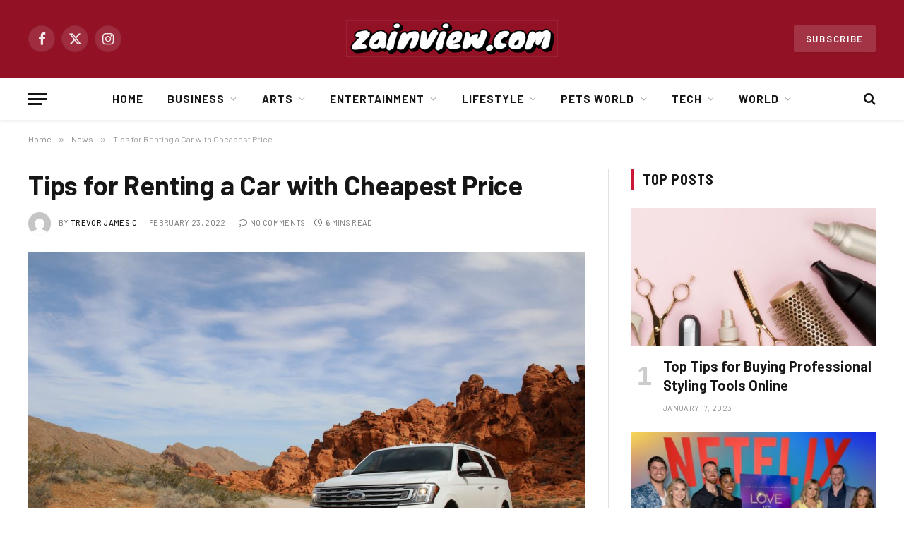

--- FILE ---
content_type: text/html; charset=UTF-8
request_url: https://zainview.com/tips-for-renting-a-car-with-cheapest-price/
body_size: 27436
content:

<!DOCTYPE html>
<html lang="en-US" prefix="og: https://ogp.me/ns#" class="s-light site-s-light">

<head>

	<meta charset="UTF-8" />
	<meta name="viewport" content="width=device-width, initial-scale=1" />
	
<!-- Search Engine Optimization by Rank Math - https://rankmath.com/ -->
<title>Tips for Renting a Car with Cheapest Price - ZainView</title><link rel="preload" as="image" imagesrcset="https://zainview.com/wp-content/uploads/2022/02/car-rental-online-1024x683.jpg 1024w, https://zainview.com/wp-content/uploads/2022/02/car-rental-online-300x200.jpg 300w, https://zainview.com/wp-content/uploads/2022/02/car-rental-online-768x512.jpg 768w, https://zainview.com/wp-content/uploads/2022/02/car-rental-online-1536x1024.jpg 1536w, https://zainview.com/wp-content/uploads/2022/02/car-rental-online-2048x1365.jpg 2048w, https://zainview.com/wp-content/uploads/2022/02/car-rental-online-150x100.jpg 150w, https://zainview.com/wp-content/uploads/2022/02/car-rental-online-450x300.jpg 450w, https://zainview.com/wp-content/uploads/2022/02/car-rental-online-1200x800.jpg 1200w" imagesizes="(max-width: 788px) 100vw, 788px" />
<meta name="description" content="People often prefer to rent a car for sightseeing while travelling to a new place. This option seems to be safer than using public transport due to the"/>
<meta name="robots" content="follow, index, max-snippet:-1, max-video-preview:-1, max-image-preview:large"/>
<link rel="canonical" href="https://zainview.com/tips-for-renting-a-car-with-cheapest-price/" />
<meta property="og:locale" content="en_US" />
<meta property="og:type" content="article" />
<meta property="og:title" content="Tips for Renting a Car with Cheapest Price - ZainView" />
<meta property="og:description" content="People often prefer to rent a car for sightseeing while travelling to a new place. This option seems to be safer than using public transport due to the" />
<meta property="og:url" content="https://zainview.com/tips-for-renting-a-car-with-cheapest-price/" />
<meta property="og:site_name" content="ZainView" />
<meta property="article:section" content="News" />
<meta property="og:updated_time" content="2022-02-23T05:43:44+00:00" />
<meta property="og:image" content="https://zainview.com/wp-content/uploads/2022/02/car-rental-online-1024x683.jpg" />
<meta property="og:image:secure_url" content="https://zainview.com/wp-content/uploads/2022/02/car-rental-online-1024x683.jpg" />
<meta property="og:image:width" content="788" />
<meta property="og:image:height" content="526" />
<meta property="og:image:alt" content="Tips for Renting a Car with Cheapest Price" />
<meta property="og:image:type" content="image/jpeg" />
<meta property="article:published_time" content="2022-02-23T05:34:52+00:00" />
<meta property="article:modified_time" content="2022-02-23T05:43:44+00:00" />
<meta name="twitter:card" content="summary_large_image" />
<meta name="twitter:title" content="Tips for Renting a Car with Cheapest Price - ZainView" />
<meta name="twitter:description" content="People often prefer to rent a car for sightseeing while travelling to a new place. This option seems to be safer than using public transport due to the" />
<meta name="twitter:image" content="https://zainview.com/wp-content/uploads/2022/02/car-rental-online-1024x683.jpg" />
<script type="application/ld+json" class="rank-math-schema">{"@context":"https://schema.org","@graph":[{"@type":["Person","Organization"],"@id":"https://zainview.com/#person","name":"ZainView"},{"@type":"WebSite","@id":"https://zainview.com/#website","url":"https://zainview.com","name":"ZainView","publisher":{"@id":"https://zainview.com/#person"},"inLanguage":"en-US"},{"@type":"ImageObject","@id":"https://zainview.com/wp-content/uploads/2022/02/car-rental-online-scaled.jpg","url":"https://zainview.com/wp-content/uploads/2022/02/car-rental-online-scaled.jpg","width":"2560","height":"1707","inLanguage":"en-US"},{"@type":"WebPage","@id":"https://zainview.com/tips-for-renting-a-car-with-cheapest-price/#webpage","url":"https://zainview.com/tips-for-renting-a-car-with-cheapest-price/","name":"Tips for Renting a Car with Cheapest Price - ZainView","datePublished":"2022-02-23T05:34:52+00:00","dateModified":"2022-02-23T05:43:44+00:00","isPartOf":{"@id":"https://zainview.com/#website"},"primaryImageOfPage":{"@id":"https://zainview.com/wp-content/uploads/2022/02/car-rental-online-scaled.jpg"},"inLanguage":"en-US"},{"@type":"Person","@id":"https://zainview.com/author/sabith/","name":"Trevor James.c","url":"https://zainview.com/author/sabith/","image":{"@type":"ImageObject","@id":"https://secure.gravatar.com/avatar/b3ad64094ee84866c14d359a2262b0b0ba859f412c5b8d8c87619c3507981f53?s=96&amp;d=mm&amp;r=g","url":"https://secure.gravatar.com/avatar/b3ad64094ee84866c14d359a2262b0b0ba859f412c5b8d8c87619c3507981f53?s=96&amp;d=mm&amp;r=g","caption":"Trevor James.c","inLanguage":"en-US"}},{"@type":"BlogPosting","headline":"Tips for Renting a Car with Cheapest Price - ZainView","datePublished":"2022-02-23T05:34:52+00:00","dateModified":"2022-02-23T05:43:44+00:00","articleSection":"News","author":{"@id":"https://zainview.com/author/sabith/","name":"Trevor James.c"},"publisher":{"@id":"https://zainview.com/#person"},"description":"People often prefer to rent a car for sightseeing while travelling to a new place. This option seems to be safer than using public transport due to the","name":"Tips for Renting a Car with Cheapest Price - ZainView","@id":"https://zainview.com/tips-for-renting-a-car-with-cheapest-price/#richSnippet","isPartOf":{"@id":"https://zainview.com/tips-for-renting-a-car-with-cheapest-price/#webpage"},"image":{"@id":"https://zainview.com/wp-content/uploads/2022/02/car-rental-online-scaled.jpg"},"inLanguage":"en-US","mainEntityOfPage":{"@id":"https://zainview.com/tips-for-renting-a-car-with-cheapest-price/#webpage"}}]}</script>
<!-- /Rank Math WordPress SEO plugin -->

<link rel='dns-prefetch' href='//fonts.googleapis.com' />
<link rel="alternate" type="application/rss+xml" title="ZainView &raquo; Feed" href="https://zainview.com/feed/" />
<link rel="alternate" type="application/rss+xml" title="ZainView &raquo; Comments Feed" href="https://zainview.com/comments/feed/" />
<link rel="alternate" type="application/rss+xml" title="ZainView &raquo; Tips for Renting a Car with Cheapest Price Comments Feed" href="https://zainview.com/tips-for-renting-a-car-with-cheapest-price/feed/" />
<link rel="alternate" title="oEmbed (JSON)" type="application/json+oembed" href="https://zainview.com/wp-json/oembed/1.0/embed?url=https%3A%2F%2Fzainview.com%2Ftips-for-renting-a-car-with-cheapest-price%2F" />
<link rel="alternate" title="oEmbed (XML)" type="text/xml+oembed" href="https://zainview.com/wp-json/oembed/1.0/embed?url=https%3A%2F%2Fzainview.com%2Ftips-for-renting-a-car-with-cheapest-price%2F&#038;format=xml" />
<style id='wp-img-auto-sizes-contain-inline-css' type='text/css'>
img:is([sizes=auto i],[sizes^="auto," i]){contain-intrinsic-size:3000px 1500px}
/*# sourceURL=wp-img-auto-sizes-contain-inline-css */
</style>
<style id='wp-emoji-styles-inline-css' type='text/css'>

	img.wp-smiley, img.emoji {
		display: inline !important;
		border: none !important;
		box-shadow: none !important;
		height: 1em !important;
		width: 1em !important;
		margin: 0 0.07em !important;
		vertical-align: -0.1em !important;
		background: none !important;
		padding: 0 !important;
	}
/*# sourceURL=wp-emoji-styles-inline-css */
</style>
<link rel='stylesheet' id='wp-block-library-css' href='https://zainview.com/wp-includes/css/dist/block-library/style.min.css?ver=6.9' type='text/css' media='all' />
<style id='global-styles-inline-css' type='text/css'>
:root{--wp--preset--aspect-ratio--square: 1;--wp--preset--aspect-ratio--4-3: 4/3;--wp--preset--aspect-ratio--3-4: 3/4;--wp--preset--aspect-ratio--3-2: 3/2;--wp--preset--aspect-ratio--2-3: 2/3;--wp--preset--aspect-ratio--16-9: 16/9;--wp--preset--aspect-ratio--9-16: 9/16;--wp--preset--color--black: #000000;--wp--preset--color--cyan-bluish-gray: #abb8c3;--wp--preset--color--white: #ffffff;--wp--preset--color--pale-pink: #f78da7;--wp--preset--color--vivid-red: #cf2e2e;--wp--preset--color--luminous-vivid-orange: #ff6900;--wp--preset--color--luminous-vivid-amber: #fcb900;--wp--preset--color--light-green-cyan: #7bdcb5;--wp--preset--color--vivid-green-cyan: #00d084;--wp--preset--color--pale-cyan-blue: #8ed1fc;--wp--preset--color--vivid-cyan-blue: #0693e3;--wp--preset--color--vivid-purple: #9b51e0;--wp--preset--gradient--vivid-cyan-blue-to-vivid-purple: linear-gradient(135deg,rgb(6,147,227) 0%,rgb(155,81,224) 100%);--wp--preset--gradient--light-green-cyan-to-vivid-green-cyan: linear-gradient(135deg,rgb(122,220,180) 0%,rgb(0,208,130) 100%);--wp--preset--gradient--luminous-vivid-amber-to-luminous-vivid-orange: linear-gradient(135deg,rgb(252,185,0) 0%,rgb(255,105,0) 100%);--wp--preset--gradient--luminous-vivid-orange-to-vivid-red: linear-gradient(135deg,rgb(255,105,0) 0%,rgb(207,46,46) 100%);--wp--preset--gradient--very-light-gray-to-cyan-bluish-gray: linear-gradient(135deg,rgb(238,238,238) 0%,rgb(169,184,195) 100%);--wp--preset--gradient--cool-to-warm-spectrum: linear-gradient(135deg,rgb(74,234,220) 0%,rgb(151,120,209) 20%,rgb(207,42,186) 40%,rgb(238,44,130) 60%,rgb(251,105,98) 80%,rgb(254,248,76) 100%);--wp--preset--gradient--blush-light-purple: linear-gradient(135deg,rgb(255,206,236) 0%,rgb(152,150,240) 100%);--wp--preset--gradient--blush-bordeaux: linear-gradient(135deg,rgb(254,205,165) 0%,rgb(254,45,45) 50%,rgb(107,0,62) 100%);--wp--preset--gradient--luminous-dusk: linear-gradient(135deg,rgb(255,203,112) 0%,rgb(199,81,192) 50%,rgb(65,88,208) 100%);--wp--preset--gradient--pale-ocean: linear-gradient(135deg,rgb(255,245,203) 0%,rgb(182,227,212) 50%,rgb(51,167,181) 100%);--wp--preset--gradient--electric-grass: linear-gradient(135deg,rgb(202,248,128) 0%,rgb(113,206,126) 100%);--wp--preset--gradient--midnight: linear-gradient(135deg,rgb(2,3,129) 0%,rgb(40,116,252) 100%);--wp--preset--font-size--small: 13px;--wp--preset--font-size--medium: 20px;--wp--preset--font-size--large: 36px;--wp--preset--font-size--x-large: 42px;--wp--preset--spacing--20: 0.44rem;--wp--preset--spacing--30: 0.67rem;--wp--preset--spacing--40: 1rem;--wp--preset--spacing--50: 1.5rem;--wp--preset--spacing--60: 2.25rem;--wp--preset--spacing--70: 3.38rem;--wp--preset--spacing--80: 5.06rem;--wp--preset--shadow--natural: 6px 6px 9px rgba(0, 0, 0, 0.2);--wp--preset--shadow--deep: 12px 12px 50px rgba(0, 0, 0, 0.4);--wp--preset--shadow--sharp: 6px 6px 0px rgba(0, 0, 0, 0.2);--wp--preset--shadow--outlined: 6px 6px 0px -3px rgb(255, 255, 255), 6px 6px rgb(0, 0, 0);--wp--preset--shadow--crisp: 6px 6px 0px rgb(0, 0, 0);}:where(.is-layout-flex){gap: 0.5em;}:where(.is-layout-grid){gap: 0.5em;}body .is-layout-flex{display: flex;}.is-layout-flex{flex-wrap: wrap;align-items: center;}.is-layout-flex > :is(*, div){margin: 0;}body .is-layout-grid{display: grid;}.is-layout-grid > :is(*, div){margin: 0;}:where(.wp-block-columns.is-layout-flex){gap: 2em;}:where(.wp-block-columns.is-layout-grid){gap: 2em;}:where(.wp-block-post-template.is-layout-flex){gap: 1.25em;}:where(.wp-block-post-template.is-layout-grid){gap: 1.25em;}.has-black-color{color: var(--wp--preset--color--black) !important;}.has-cyan-bluish-gray-color{color: var(--wp--preset--color--cyan-bluish-gray) !important;}.has-white-color{color: var(--wp--preset--color--white) !important;}.has-pale-pink-color{color: var(--wp--preset--color--pale-pink) !important;}.has-vivid-red-color{color: var(--wp--preset--color--vivid-red) !important;}.has-luminous-vivid-orange-color{color: var(--wp--preset--color--luminous-vivid-orange) !important;}.has-luminous-vivid-amber-color{color: var(--wp--preset--color--luminous-vivid-amber) !important;}.has-light-green-cyan-color{color: var(--wp--preset--color--light-green-cyan) !important;}.has-vivid-green-cyan-color{color: var(--wp--preset--color--vivid-green-cyan) !important;}.has-pale-cyan-blue-color{color: var(--wp--preset--color--pale-cyan-blue) !important;}.has-vivid-cyan-blue-color{color: var(--wp--preset--color--vivid-cyan-blue) !important;}.has-vivid-purple-color{color: var(--wp--preset--color--vivid-purple) !important;}.has-black-background-color{background-color: var(--wp--preset--color--black) !important;}.has-cyan-bluish-gray-background-color{background-color: var(--wp--preset--color--cyan-bluish-gray) !important;}.has-white-background-color{background-color: var(--wp--preset--color--white) !important;}.has-pale-pink-background-color{background-color: var(--wp--preset--color--pale-pink) !important;}.has-vivid-red-background-color{background-color: var(--wp--preset--color--vivid-red) !important;}.has-luminous-vivid-orange-background-color{background-color: var(--wp--preset--color--luminous-vivid-orange) !important;}.has-luminous-vivid-amber-background-color{background-color: var(--wp--preset--color--luminous-vivid-amber) !important;}.has-light-green-cyan-background-color{background-color: var(--wp--preset--color--light-green-cyan) !important;}.has-vivid-green-cyan-background-color{background-color: var(--wp--preset--color--vivid-green-cyan) !important;}.has-pale-cyan-blue-background-color{background-color: var(--wp--preset--color--pale-cyan-blue) !important;}.has-vivid-cyan-blue-background-color{background-color: var(--wp--preset--color--vivid-cyan-blue) !important;}.has-vivid-purple-background-color{background-color: var(--wp--preset--color--vivid-purple) !important;}.has-black-border-color{border-color: var(--wp--preset--color--black) !important;}.has-cyan-bluish-gray-border-color{border-color: var(--wp--preset--color--cyan-bluish-gray) !important;}.has-white-border-color{border-color: var(--wp--preset--color--white) !important;}.has-pale-pink-border-color{border-color: var(--wp--preset--color--pale-pink) !important;}.has-vivid-red-border-color{border-color: var(--wp--preset--color--vivid-red) !important;}.has-luminous-vivid-orange-border-color{border-color: var(--wp--preset--color--luminous-vivid-orange) !important;}.has-luminous-vivid-amber-border-color{border-color: var(--wp--preset--color--luminous-vivid-amber) !important;}.has-light-green-cyan-border-color{border-color: var(--wp--preset--color--light-green-cyan) !important;}.has-vivid-green-cyan-border-color{border-color: var(--wp--preset--color--vivid-green-cyan) !important;}.has-pale-cyan-blue-border-color{border-color: var(--wp--preset--color--pale-cyan-blue) !important;}.has-vivid-cyan-blue-border-color{border-color: var(--wp--preset--color--vivid-cyan-blue) !important;}.has-vivid-purple-border-color{border-color: var(--wp--preset--color--vivid-purple) !important;}.has-vivid-cyan-blue-to-vivid-purple-gradient-background{background: var(--wp--preset--gradient--vivid-cyan-blue-to-vivid-purple) !important;}.has-light-green-cyan-to-vivid-green-cyan-gradient-background{background: var(--wp--preset--gradient--light-green-cyan-to-vivid-green-cyan) !important;}.has-luminous-vivid-amber-to-luminous-vivid-orange-gradient-background{background: var(--wp--preset--gradient--luminous-vivid-amber-to-luminous-vivid-orange) !important;}.has-luminous-vivid-orange-to-vivid-red-gradient-background{background: var(--wp--preset--gradient--luminous-vivid-orange-to-vivid-red) !important;}.has-very-light-gray-to-cyan-bluish-gray-gradient-background{background: var(--wp--preset--gradient--very-light-gray-to-cyan-bluish-gray) !important;}.has-cool-to-warm-spectrum-gradient-background{background: var(--wp--preset--gradient--cool-to-warm-spectrum) !important;}.has-blush-light-purple-gradient-background{background: var(--wp--preset--gradient--blush-light-purple) !important;}.has-blush-bordeaux-gradient-background{background: var(--wp--preset--gradient--blush-bordeaux) !important;}.has-luminous-dusk-gradient-background{background: var(--wp--preset--gradient--luminous-dusk) !important;}.has-pale-ocean-gradient-background{background: var(--wp--preset--gradient--pale-ocean) !important;}.has-electric-grass-gradient-background{background: var(--wp--preset--gradient--electric-grass) !important;}.has-midnight-gradient-background{background: var(--wp--preset--gradient--midnight) !important;}.has-small-font-size{font-size: var(--wp--preset--font-size--small) !important;}.has-medium-font-size{font-size: var(--wp--preset--font-size--medium) !important;}.has-large-font-size{font-size: var(--wp--preset--font-size--large) !important;}.has-x-large-font-size{font-size: var(--wp--preset--font-size--x-large) !important;}
/*# sourceURL=global-styles-inline-css */
</style>

<style id='classic-theme-styles-inline-css' type='text/css'>
/*! This file is auto-generated */
.wp-block-button__link{color:#fff;background-color:#32373c;border-radius:9999px;box-shadow:none;text-decoration:none;padding:calc(.667em + 2px) calc(1.333em + 2px);font-size:1.125em}.wp-block-file__button{background:#32373c;color:#fff;text-decoration:none}
/*# sourceURL=/wp-includes/css/classic-themes.min.css */
</style>
<link rel='stylesheet' id='smartmag-core-css' href='https://zainview.com/wp-content/themes/smart-mag/style.css?ver=10.0.0' type='text/css' media='all' />
<style id='smartmag-core-inline-css' type='text/css'>
:root { --c-main: #cb1839;
--c-main-rgb: 203,24,57;
--text-font: "Barlow", system-ui, -apple-system, "Segoe UI", Arial, sans-serif;
--body-font: "Barlow", system-ui, -apple-system, "Segoe UI", Arial, sans-serif;
--title-size-s: 20px; }
.main-sidebar .widget-title .heading { font-size: 20px; }
.smart-head-main { --c-shadow: rgba(10,0,0,0.06); }
.smart-head-main .smart-head-mid { background-color: #921125; }
.s-dark .smart-head-main .smart-head-mid,
.smart-head-main .s-dark.smart-head-mid { background-color: #921125; }
.smart-head-main .smart-head-bot { border-bottom-width: 1px; }
.navigation-main .menu > li > a { font-size: 15px; font-weight: bold; letter-spacing: 0.07em; }
.smart-head-mobile .smart-head-mid { background-color: #921125; border-bottom-width: 0px; }
.mobile-menu { font-size: 15px; text-transform: uppercase; letter-spacing: .05em; }
.s-dark .smart-head-main .spc-social,
.smart-head-main .s-dark .spc-social { --c-spc-social: rgba(255,255,255,0.9); --c-spc-social-hov: #e5e5e5; }
.smart-head .ts-button1 { font-size: 13px; letter-spacing: 0.13em; }
.s-dark .smart-head .ts-button1,
.smart-head .s-dark .ts-button1 { background-color: rgba(255,255,255,0.15); }
.post-meta .meta-item, .post-meta .text-in { font-size: 11px; text-transform: uppercase; letter-spacing: .03em; }
.post-meta .post-cat > a { font-weight: bold; letter-spacing: .1em; }
.block-head .heading { font-family: "Barlow Semi Condensed", system-ui, -apple-system, "Segoe UI", Arial, sans-serif; }
.block-head-i .heading { font-size: 21px; font-weight: bold; letter-spacing: 0.05em; }
.site-s-light .s-head-modern-a .post-meta { --c-post-meta: #707070; }
.s-dark .s-head-modern-a .post-meta { --c-post-meta: #d3d3d3; }
.a-wrap-2:not(._) { margin-top: 0px; }
@media (min-width: 1200px) { .s-head-modern-a .post-title { font-size: 38px; } }
@media (min-width: 940px) and (max-width: 1200px) { .navigation-main .menu > li > a { font-size: calc(10px + (15px - 10px) * .7); } }


/*# sourceURL=smartmag-core-inline-css */
</style>
<link rel='stylesheet' id='smartmag-magnific-popup-css' href='https://zainview.com/wp-content/themes/smart-mag/css/lightbox.css?ver=10.0.0' type='text/css' media='all' />
<link rel='stylesheet' id='smartmag-icons-css' href='https://zainview.com/wp-content/themes/smart-mag/css/icons/icons.css?ver=10.0.0' type='text/css' media='all' />
<link rel='stylesheet' id='smartmag-gfonts-custom-css' href='https://fonts.googleapis.com/css?family=Barlow%3A400%2C500%2C600%2C700%7CBarlow+Semi+Condensed%3A400%2C500%2C600%2C700' type='text/css' media='all' />
<script type="text/javascript" id="smartmag-lazy-inline-js-after">
/* <![CDATA[ */
/**
 * @copyright ThemeSphere
 * @preserve
 */
var BunyadLazy={};BunyadLazy.load=function(){function a(e,n){var t={};e.dataset.bgset&&e.dataset.sizes?(t.sizes=e.dataset.sizes,t.srcset=e.dataset.bgset):t.src=e.dataset.bgsrc,function(t){var a=t.dataset.ratio;if(0<a){const e=t.parentElement;if(e.classList.contains("media-ratio")){const n=e.style;n.getPropertyValue("--a-ratio")||(n.paddingBottom=100/a+"%")}}}(e);var a,o=document.createElement("img");for(a in o.onload=function(){var t="url('"+(o.currentSrc||o.src)+"')",a=e.style;a.backgroundImage!==t&&requestAnimationFrame(()=>{a.backgroundImage=t,n&&n()}),o.onload=null,o.onerror=null,o=null},o.onerror=o.onload,t)o.setAttribute(a,t[a]);o&&o.complete&&0<o.naturalWidth&&o.onload&&o.onload()}function e(t){t.dataset.loaded||a(t,()=>{document.dispatchEvent(new Event("lazyloaded")),t.dataset.loaded=1})}function n(t){"complete"===document.readyState?t():window.addEventListener("load",t)}return{initEarly:function(){var t,a=()=>{document.querySelectorAll(".img.bg-cover:not(.lazyload)").forEach(e)};"complete"!==document.readyState?(t=setInterval(a,150),n(()=>{a(),clearInterval(t)})):a()},callOnLoad:n,initBgImages:function(t){t&&n(()=>{document.querySelectorAll(".img.bg-cover").forEach(e)})},bgLoad:a}}(),BunyadLazy.load.initEarly();
//# sourceURL=smartmag-lazy-inline-js-after
/* ]]> */
</script>
<script type="text/javascript" src="https://zainview.com/wp-includes/js/jquery/jquery.min.js?ver=3.7.1" id="jquery-core-js"></script>
<script type="text/javascript" src="https://zainview.com/wp-includes/js/jquery/jquery-migrate.min.js?ver=3.4.1" id="jquery-migrate-js"></script>
<link rel="https://api.w.org/" href="https://zainview.com/wp-json/" /><link rel="alternate" title="JSON" type="application/json" href="https://zainview.com/wp-json/wp/v2/posts/9774" /><link rel="EditURI" type="application/rsd+xml" title="RSD" href="https://zainview.com/xmlrpc.php?rsd" />
<meta name="generator" content="WordPress 6.9" />
<link rel='shortlink' href='https://zainview.com/?p=9774' />

		<script>
		var BunyadSchemeKey = 'bunyad-scheme';
		(() => {
			const d = document.documentElement;
			const c = d.classList;
			var scheme = localStorage.getItem(BunyadSchemeKey);
			
			if (scheme) {
				d.dataset.origClass = c;
				scheme === 'dark' ? c.remove('s-light', 'site-s-light') : c.remove('s-dark', 'site-s-dark');
				c.add('site-s-' + scheme, 's-' + scheme);
			}
		})();
		</script>
		<meta name="generator" content="Elementor 3.28.4; features: additional_custom_breakpoints, e_local_google_fonts; settings: css_print_method-external, google_font-enabled, font_display-auto">
			<style>
				.e-con.e-parent:nth-of-type(n+4):not(.e-lazyloaded):not(.e-no-lazyload),
				.e-con.e-parent:nth-of-type(n+4):not(.e-lazyloaded):not(.e-no-lazyload) * {
					background-image: none !important;
				}
				@media screen and (max-height: 1024px) {
					.e-con.e-parent:nth-of-type(n+3):not(.e-lazyloaded):not(.e-no-lazyload),
					.e-con.e-parent:nth-of-type(n+3):not(.e-lazyloaded):not(.e-no-lazyload) * {
						background-image: none !important;
					}
				}
				@media screen and (max-height: 640px) {
					.e-con.e-parent:nth-of-type(n+2):not(.e-lazyloaded):not(.e-no-lazyload),
					.e-con.e-parent:nth-of-type(n+2):not(.e-lazyloaded):not(.e-no-lazyload) * {
						background-image: none !important;
					}
				}
			</style>
			<link rel="icon" href="https://zainview.com/wp-content/uploads/2021/09/cropped-zainview-1-32x32.jpg" sizes="32x32" />
<link rel="icon" href="https://zainview.com/wp-content/uploads/2021/09/cropped-zainview-1-192x192.jpg" sizes="192x192" />
<link rel="apple-touch-icon" href="https://zainview.com/wp-content/uploads/2021/09/cropped-zainview-1-180x180.jpg" />
<meta name="msapplication-TileImage" content="https://zainview.com/wp-content/uploads/2021/09/cropped-zainview-1-270x270.jpg" />


</head>

<body class="wp-singular post-template-default single single-post postid-9774 single-format-standard wp-theme-smart-mag right-sidebar post-layout-modern post-cat-6557 has-lb has-lb-sm has-sb-sep layout-normal elementor-default elementor-kit-9">



<div class="main-wrap">

	
<div class="off-canvas-backdrop"></div>
<div class="mobile-menu-container off-canvas s-dark" id="off-canvas">

	<div class="off-canvas-head">
		<a href="#" class="close">
			<span class="visuallyhidden">Close Menu</span>
			<i class="tsi tsi-times"></i>
		</a>

		<div class="ts-logo">
					</div>
	</div>

	<div class="off-canvas-content">

					<ul class="mobile-menu"></ul>
		
					<div class="off-canvas-widgets">
				
		<div id="smartmag-block-posts-small-3" class="widget ts-block-widget smartmag-widget-posts-small">		
		<div class="block">
					<section class="block-wrap block-posts-small block-sc mb-none" data-id="1">

			<div class="widget-title block-head block-head-ac block-head-b"><h5 class="heading">What's Hot</h5></div>	
			<div class="block-content">
				
	<div class="loop loop-small loop-small-a loop-sep loop-small-sep grid grid-1 md:grid-1 sm:grid-1 xs:grid-1">

					
<article class="l-post small-post small-a-post m-pos-left">

	
			<div class="media">

		
			<a href="https://zainview.com/10-reasons-why-data-science-offers-promising-career-opportunities-for-freshers/" class="image-link media-ratio ar-bunyad-thumb" title="10 Reasons Why Data Science Offers Promising Career Opportunities for Freshers"><span data-bgsrc="https://zainview.com/wp-content/uploads/Screenshot_1466.png" class="img bg-cover wp-post-image attachment-large size-large lazyload"></span></a>			
			
			
			
		
		</div>
	

	
		<div class="content">

			<div class="post-meta post-meta-a post-meta-left has-below"><h4 class="is-title post-title"><a href="https://zainview.com/10-reasons-why-data-science-offers-promising-career-opportunities-for-freshers/">10 Reasons Why Data Science Offers Promising Career Opportunities for Freshers</a></h4><div class="post-meta-items meta-below"><span class="meta-item date"><span class="date-link"><time class="post-date" datetime="2026-01-08T06:51:19+00:00">January 8, 2026</time></span></span></div></div>			
			
			
		</div>

	
</article>	
					
<article class="l-post small-post small-a-post m-pos-left">

	
			<div class="media">

		
			<a href="https://zainview.com/cellar-door-secrets-6-intriguing-but-little-known-facts-about-the-wine-industry/" class="image-link media-ratio ar-bunyad-thumb" title="Cellar Door Secrets – 6 Intriguing But Little-Known Facts About the Wine Industry"><span data-bgsrc="https://zainview.com/wp-content/uploads/Screenshot_129-1.png" class="img bg-cover wp-post-image attachment-large size-large lazyload"></span></a>			
			
			
			
		
		</div>
	

	
		<div class="content">

			<div class="post-meta post-meta-a post-meta-left has-below"><h4 class="is-title post-title"><a href="https://zainview.com/cellar-door-secrets-6-intriguing-but-little-known-facts-about-the-wine-industry/">Cellar Door Secrets – 6 Intriguing But Little-Known Facts About the Wine Industry</a></h4><div class="post-meta-items meta-below"><span class="meta-item date"><span class="date-link"><time class="post-date" datetime="2026-01-05T13:51:24+00:00">January 5, 2026</time></span></span></div></div>			
			
			
		</div>

	
</article>	
					
<article class="l-post small-post small-a-post m-pos-left">

	
			<div class="media">

		
			<a href="https://zainview.com/a-leading-trend-that-hotels-are-implementing-now/" class="image-link media-ratio ar-bunyad-thumb" title="A leading trend that hotels are implementing now"><span data-bgsrc="https://zainview.com/wp-content/uploads/fc48ec1f-42c1-4d44-a071-0aa4011f9d8f.png" class="img bg-cover wp-post-image attachment-large size-large lazyload"></span></a>			
			
			
			
		
		</div>
	

	
		<div class="content">

			<div class="post-meta post-meta-a post-meta-left has-below"><h4 class="is-title post-title"><a href="https://zainview.com/a-leading-trend-that-hotels-are-implementing-now/">A leading trend that hotels are implementing now</a></h4><div class="post-meta-items meta-below"><span class="meta-item date"><span class="date-link"><time class="post-date" datetime="2025-12-17T13:36:24+00:00">December 17, 2025</time></span></span></div></div>			
			
			
		</div>

	
</article>	
		
	</div>

					</div>

		</section>
				</div>

		</div>			</div>
		
		
		<div class="spc-social-block spc-social spc-social-b smart-head-social">
		
			
				<a href="#" class="link service s-facebook" target="_blank" rel="nofollow noopener">
					<i class="icon tsi tsi-facebook"></i>					<span class="visuallyhidden">Facebook</span>
				</a>
									
			
				<a href="#" class="link service s-twitter" target="_blank" rel="nofollow noopener">
					<i class="icon tsi tsi-twitter"></i>					<span class="visuallyhidden">X (Twitter)</span>
				</a>
									
			
				<a href="#" class="link service s-instagram" target="_blank" rel="nofollow noopener">
					<i class="icon tsi tsi-instagram"></i>					<span class="visuallyhidden">Instagram</span>
				</a>
									
			
		</div>

		
	</div>

</div>
<div class="smart-head smart-head-b smart-head-main" id="smart-head" data-sticky="auto" data-sticky-type="smart" data-sticky-full>
	
	<div class="smart-head-row smart-head-mid smart-head-row-3 s-dark smart-head-row-full">

		<div class="inner wrap">

							
				<div class="items items-left ">
				
		<div class="spc-social-block spc-social spc-social-b smart-head-social">
		
			
				<a href="#" class="link service s-facebook" target="_blank" rel="nofollow noopener">
					<i class="icon tsi tsi-facebook"></i>					<span class="visuallyhidden">Facebook</span>
				</a>
									
			
				<a href="#" class="link service s-twitter" target="_blank" rel="nofollow noopener">
					<i class="icon tsi tsi-twitter"></i>					<span class="visuallyhidden">X (Twitter)</span>
				</a>
									
			
				<a href="#" class="link service s-instagram" target="_blank" rel="nofollow noopener">
					<i class="icon tsi tsi-instagram"></i>					<span class="visuallyhidden">Instagram</span>
				</a>
									
			
		</div>

						</div>

							
				<div class="items items-center ">
					<a href="https://zainview.com/" title="ZainView" rel="home" class="logo-link ts-logo logo-is-image">
		<span>
			
				
					<img src="https://zainview.com/wp-content/uploads/2021/09/zainview-1.jpg" class="logo-image" alt="ZainView" width="300" height="52"/>
									 
					</span>
	</a>				</div>

							
				<div class="items items-right ">
				
	<a href="#" class="ts-button ts-button-a ts-button1">
		Subscribe	</a>
				</div>

						
		</div>
	</div>

	
	<div class="smart-head-row smart-head-bot smart-head-row-3 is-light has-center-nav smart-head-row-full">

		<div class="inner wrap">

							
				<div class="items items-left ">
				
<button class="offcanvas-toggle has-icon" type="button" aria-label="Menu">
	<span class="hamburger-icon hamburger-icon-a">
		<span class="inner"></span>
	</span>
</button>				</div>

							
				<div class="items items-center ">
					<div class="nav-wrap">
		<nav class="navigation navigation-main nav-hov-a">
			<ul id="menu-main-menu" class="menu"><li id="menu-item-3276" class="menu-item menu-item-type-custom menu-item-object-custom menu-item-3276"><a href="https://www.zainview.com">Home</a></li>
<li id="menu-item-5402" class="menu-item menu-item-type-taxonomy menu-item-object-category menu-item-has-children menu-cat-3814 menu-item-has-children item-mega-menu menu-item-5402"><a href="https://zainview.com/category/business/">Business</a>
<div class="sub-menu mega-menu mega-menu-a wrap">

		
	<div class="column sub-cats">
		
		<ol class="sub-nav">
							
				<li class="menu-item menu-item-type-taxonomy menu-item-object-category menu-cat-3815 menu-item-5403"><a href="https://zainview.com/category/business/real-estate/">Real Estate</a></li>
				
						
			<li class="menu-item view-all menu-cat-3814"><a href="https://zainview.com/category/business/">View All</a></li>
		</ol>
	
	</div>
	

		
	
	<section class="column recent-posts" data-columns="4">
					<div class="posts" data-id="3815">

						<section class="block-wrap block-grid cols-gap-sm mb-none" data-id="2">

				
			<div class="block-content">
					
	<div class="loop loop-grid loop-grid-sm grid grid-4 md:grid-2 xs:grid-1">

					
<article class="l-post grid-post grid-sm-post">

	
			<div class="media">

		
			<a href="https://zainview.com/what-benefits-can-real-estate-buyers-gain-from-a-home-loan-prepayment-calculator/" class="image-link media-ratio ratio-16-9" title="What Benefits Can Real Estate Buyers Gain from a Home Loan Prepayment Calculator?"><span data-bgsrc="https://zainview.com/wp-content/uploads/Screenshot_221-2-450x302.png" class="img bg-cover wp-post-image attachment-bunyad-medium size-bunyad-medium lazyload" data-bgset="https://zainview.com/wp-content/uploads/Screenshot_221-2-450x302.png 450w, https://zainview.com/wp-content/uploads/Screenshot_221-2.png 622w" data-sizes="(max-width: 377px) 100vw, 377px"></span></a>			
			
			
			
		
		</div>
	

	
		<div class="content">

			<div class="post-meta post-meta-a has-below"><h2 class="is-title post-title"><a href="https://zainview.com/what-benefits-can-real-estate-buyers-gain-from-a-home-loan-prepayment-calculator/">What Benefits Can Real Estate Buyers Gain from a Home Loan Prepayment Calculator?</a></h2><div class="post-meta-items meta-below"><span class="meta-item date"><span class="date-link"><time class="post-date" datetime="2025-01-24T09:52:51+00:00">January 24, 2025</time></span></span></div></div>			
			
			
		</div>

	
</article>					
<article class="l-post grid-post grid-sm-post">

	
			<div class="media">

		
			<a href="https://zainview.com/maximizing-your-real-estate-investment-by-using-a-property-management-company-in-columbus-ohio/" class="image-link media-ratio ratio-16-9" title="Maximizing Your Real Estate Investment By Using A Property Management Company in Columbus Ohio"><span data-bgsrc="https://zainview.com/wp-content/uploads/333-web-450x253.webp" class="img bg-cover wp-post-image attachment-bunyad-medium size-bunyad-medium lazyload" data-bgset="https://zainview.com/wp-content/uploads/333-web-450x253.webp 450w, https://zainview.com/wp-content/uploads/333-web-300x169.webp 300w, https://zainview.com/wp-content/uploads/333-web-768x432.webp 768w, https://zainview.com/wp-content/uploads/333-web-150x84.webp 150w, https://zainview.com/wp-content/uploads/333-web.webp 1000w" data-sizes="(max-width: 377px) 100vw, 377px"></span></a>			
			
			
			
		
		</div>
	

	
		<div class="content">

			<div class="post-meta post-meta-a has-below"><h2 class="is-title post-title"><a href="https://zainview.com/maximizing-your-real-estate-investment-by-using-a-property-management-company-in-columbus-ohio/">Maximizing Your Real Estate Investment By Using A Property Management Company in Columbus Ohio</a></h2><div class="post-meta-items meta-below"><span class="meta-item date"><span class="date-link"><time class="post-date" datetime="2023-12-27T17:13:08+00:00">December 27, 2023</time></span></span></div></div>			
			
			
		</div>

	
</article>					
<article class="l-post grid-post grid-sm-post">

	
			<div class="media">

		
			<a href="https://zainview.com/the-use-of-landscape-in-korean-painting-an-overview/" class="image-link media-ratio ratio-16-9" title="The Use of Landscape in Korean Painting: an Overview"><span data-bgsrc="https://zainview.com/wp-content/uploads/Screenshot_24-11.png" class="img bg-cover wp-post-image attachment-large size-large lazyload"></span></a>			
			
			
			
		
		</div>
	

	
		<div class="content">

			<div class="post-meta post-meta-a has-below"><h2 class="is-title post-title"><a href="https://zainview.com/the-use-of-landscape-in-korean-painting-an-overview/">The Use of Landscape in Korean Painting: an Overview</a></h2><div class="post-meta-items meta-below"><span class="meta-item date"><span class="date-link"><time class="post-date" datetime="2023-05-17T10:09:41+00:00">May 17, 2023</time></span></span></div></div>			
			
			
		</div>

	
</article>					
<article class="l-post grid-post grid-sm-post">

	
			<div class="media">

		
			<a href="https://zainview.com/the-rise-of-mixed-use-developments-in-commercial-real-estate/" class="image-link media-ratio ratio-16-9" title="The Rise of Mixed-Use Developments in Commercial Real Estate"><span data-bgsrc="https://zainview.com/wp-content/uploads/Screenshot_14-10-450x297.png" class="img bg-cover wp-post-image attachment-bunyad-medium size-bunyad-medium lazyload" data-bgset="https://zainview.com/wp-content/uploads/Screenshot_14-10-450x297.png 450w, https://zainview.com/wp-content/uploads/Screenshot_14-10.png 618w" data-sizes="(max-width: 377px) 100vw, 377px"></span></a>			
			
			
			
		
		</div>
	

	
		<div class="content">

			<div class="post-meta post-meta-a has-below"><h2 class="is-title post-title"><a href="https://zainview.com/the-rise-of-mixed-use-developments-in-commercial-real-estate/">The Rise of Mixed-Use Developments in Commercial Real Estate</a></h2><div class="post-meta-items meta-below"><span class="meta-item date"><span class="date-link"><time class="post-date" datetime="2023-05-15T04:57:58+00:00">May 15, 2023</time></span></span></div></div>			
			
			
		</div>

	
</article>		
	</div>

		
			</div>

		</section>
					
			</div> <!-- .posts -->
		
					<div class="posts" data-id="3814">

						<section class="block-wrap block-grid cols-gap-sm mb-none" data-id="3">

				
			<div class="block-content">
					
	<div class="loop loop-grid loop-grid-sm grid grid-4 md:grid-2 xs:grid-1">

					
<article class="l-post grid-post grid-sm-post">

	
			<div class="media">

		
			<a href="https://zainview.com/profit-protection-9-proven-methods-to-control-construction-costs/" class="image-link media-ratio ratio-16-9" title="Profit Protection: 9 Proven Methods to Control Construction Costs"><span data-bgsrc="https://zainview.com/wp-content/uploads/Screenshot-20.png" class="img bg-cover wp-post-image attachment-large size-large lazyload"></span></a>			
			
			
			
		
		</div>
	

	
		<div class="content">

			<div class="post-meta post-meta-a has-below"><h2 class="is-title post-title"><a href="https://zainview.com/profit-protection-9-proven-methods-to-control-construction-costs/">Profit Protection: 9 Proven Methods to Control Construction Costs</a></h2><div class="post-meta-items meta-below"><span class="meta-item date"><span class="date-link"><time class="post-date" datetime="2025-11-26T05:34:47+00:00">November 26, 2025</time></span></span></div></div>			
			
			
		</div>

	
</article>					
<article class="l-post grid-post grid-sm-post">

	
			<div class="media">

		
			<a href="https://zainview.com/packaging-to-profit-6-practical-tips-for-smoother-logistics/" class="image-link media-ratio ratio-16-9" title="Packaging to Profit: 6 Practical Tips for Smoother Logistics"><span data-bgsrc="https://zainview.com/wp-content/uploads/Screenshot-19.png" class="img bg-cover wp-post-image attachment-large size-large lazyload"></span></a>			
			
			
			
		
		</div>
	

	
		<div class="content">

			<div class="post-meta post-meta-a has-below"><h2 class="is-title post-title"><a href="https://zainview.com/packaging-to-profit-6-practical-tips-for-smoother-logistics/">Packaging to Profit: 6 Practical Tips for Smoother Logistics</a></h2><div class="post-meta-items meta-below"><span class="meta-item date"><span class="date-link"><time class="post-date" datetime="2025-11-26T05:33:41+00:00">November 26, 2025</time></span></span></div></div>			
			
			
		</div>

	
</article>					
<article class="l-post grid-post grid-sm-post">

	
			<div class="media">

		
			<a href="https://zainview.com/blueprint-basics-building-your-first-home-with-confidence/" class="image-link media-ratio ratio-16-9" title="Blueprint Basics: Building Your First Home with Confidence"><span data-bgsrc="https://zainview.com/wp-content/uploads/Screenshot-10.png" class="img bg-cover wp-post-image attachment-large size-large lazyload" role="img" aria-label="Photo by Michal Bar Haim on Unsplash"></span></a>			
			
			
			
		
		</div>
	

	
		<div class="content">

			<div class="post-meta post-meta-a has-below"><h2 class="is-title post-title"><a href="https://zainview.com/blueprint-basics-building-your-first-home-with-confidence/">Blueprint Basics: Building Your First Home with Confidence</a></h2><div class="post-meta-items meta-below"><span class="meta-item date"><span class="date-link"><time class="post-date" datetime="2025-11-26T04:02:51+00:00">November 26, 2025</time></span></span></div></div>			
			
			
		</div>

	
</article>					
<article class="l-post grid-post grid-sm-post">

	
			<div class="media">

		
			<a href="https://zainview.com/investing-in-innovation-why-modern-property-managers-are-turning-to-fabric-architecture/" class="image-link media-ratio ratio-16-9" title="Investing in Innovation: Why Modern Property Managers Are Turning to Fabric Architecture"><span data-bgsrc="https://zainview.com/wp-content/uploads/Innovative-Property-Management.jpg" class="img bg-cover wp-post-image attachment-large size-large lazyload"></span></a>			
			
			
			
		
		</div>
	

	
		<div class="content">

			<div class="post-meta post-meta-a has-below"><h2 class="is-title post-title"><a href="https://zainview.com/investing-in-innovation-why-modern-property-managers-are-turning-to-fabric-architecture/">Investing in Innovation: Why Modern Property Managers Are Turning to Fabric Architecture</a></h2><div class="post-meta-items meta-below"><span class="meta-item date"><span class="date-link"><time class="post-date" datetime="2025-11-12T15:17:08+00:00">November 12, 2025</time></span></span></div></div>			
			
			
		</div>

	
</article>		
	</div>

		
			</div>

		</section>
					
			</div> <!-- .posts -->
		
			</section>

</div></li>
<li id="menu-item-5171" class="menu-item menu-item-type-taxonomy menu-item-object-category menu-item-has-children menu-cat-2 menu-item-has-children item-mega-menu menu-item-5171"><a href="https://zainview.com/category/arts-culture/">Arts</a>
<div class="sub-menu mega-menu mega-menu-a wrap">

		
	<div class="column sub-cats">
		
		<ol class="sub-nav">
							
				<li class="menu-item menu-item-type-taxonomy menu-item-object-category menu-cat-34 menu-item-5172"><a href="https://zainview.com/category/arts-culture/family/">Family</a></li>
				
							
				<li class="menu-item menu-item-type-taxonomy menu-item-object-category menu-cat-3 menu-item-5173"><a href="https://zainview.com/category/arts-culture/fashion/">Fashion</a></li>
				
							
				<li class="menu-item menu-item-type-taxonomy menu-item-object-category menu-cat-5 menu-item-5174"><a href="https://zainview.com/category/arts-culture/decor/">Home Decor</a></li>
				
							
				<li class="menu-item menu-item-type-taxonomy menu-item-object-category menu-cat-31 menu-item-5175"><a href="https://zainview.com/category/arts-culture/style/">Style</a></li>
				
							
				<li class="menu-item menu-item-type-taxonomy menu-item-object-category menu-cat-8479 menu-item-6515"><a href="https://zainview.com/category/arts-culture/makeup/">Makeup</a></li>
				
							
				<li class="menu-item menu-item-type-taxonomy menu-item-object-category menu-cat-8480 menu-item-6516"><a href="https://zainview.com/category/arts-culture/wedding/">Wedding</a></li>
				
						
			<li class="menu-item view-all menu-cat-2"><a href="https://zainview.com/category/arts-culture/">View All</a></li>
		</ol>
	
	</div>
	

		
	
	<section class="column recent-posts" data-columns="4">
					<div class="posts" data-id="34">

						<section class="block-wrap block-grid cols-gap-sm mb-none" data-id="4">

				
			<div class="block-content">
					
	<div class="loop loop-grid loop-grid-sm grid grid-4 md:grid-2 xs:grid-1">

					
<article class="l-post grid-post grid-sm-post">

	
			<div class="media">

		
			<a href="https://zainview.com/top-11-wedding-hairstyles-for-brides-bridesmaids-2023-edition/" class="image-link media-ratio ratio-16-9" title="Top 11 Wedding Hairstyles for Brides &#038; Bridesmaids: 2023 Edition"><span data-bgsrc="https://zainview.com/wp-content/uploads/Screenshot_29-5-450x253.png" class="img bg-cover wp-post-image attachment-bunyad-medium size-bunyad-medium lazyload" data-bgset="https://zainview.com/wp-content/uploads/Screenshot_29-5-450x253.png 450w, https://zainview.com/wp-content/uploads/Screenshot_29-5-300x169.png 300w, https://zainview.com/wp-content/uploads/Screenshot_29-5-150x84.png 150w, https://zainview.com/wp-content/uploads/Screenshot_29-5.png 561w" data-sizes="(max-width: 377px) 100vw, 377px"></span></a>			
			
			
			
		
		</div>
	

	
		<div class="content">

			<div class="post-meta post-meta-a has-below"><h2 class="is-title post-title"><a href="https://zainview.com/top-11-wedding-hairstyles-for-brides-bridesmaids-2023-edition/">Top 11 Wedding Hairstyles for Brides &#038; Bridesmaids: 2023 Edition</a></h2><div class="post-meta-items meta-below"><span class="meta-item date"><span class="date-link"><time class="post-date" datetime="2023-01-25T12:59:06+00:00">January 25, 2023</time></span></span></div></div>			
			
			
		</div>

	
</article>					
<article class="l-post grid-post grid-sm-post">

	
			<div class="media">

		
			<a href="https://zainview.com/how-to-make-your-marriage-divorce-proof/" class="image-link media-ratio ratio-16-9" title="How to make your marriage divorce-proof"><span data-bgsrc="https://zainview.com/wp-content/uploads/change-name-after-marriage-1-450x300.jpg" class="img bg-cover wp-post-image attachment-bunyad-medium size-bunyad-medium lazyload" data-bgset="https://zainview.com/wp-content/uploads/change-name-after-marriage-1-450x300.jpg 450w, https://zainview.com/wp-content/uploads/change-name-after-marriage-1-1024x683.jpg 1024w, https://zainview.com/wp-content/uploads/change-name-after-marriage-1-768x512.jpg 768w, https://zainview.com/wp-content/uploads/change-name-after-marriage-1-1200x800.jpg 1200w, https://zainview.com/wp-content/uploads/change-name-after-marriage-1.jpg 1248w" data-sizes="(max-width: 377px) 100vw, 377px"></span></a>			
			
			
			
		
		</div>
	

	
		<div class="content">

			<div class="post-meta post-meta-a has-below"><h2 class="is-title post-title"><a href="https://zainview.com/how-to-make-your-marriage-divorce-proof/">How to make your marriage divorce-proof</a></h2><div class="post-meta-items meta-below"><span class="meta-item date"><span class="date-link"><time class="post-date" datetime="2022-11-12T06:25:43+00:00">November 12, 2022</time></span></span></div></div>			
			
			
		</div>

	
</article>					
<article class="l-post grid-post grid-sm-post">

	
			<div class="media">

		
			<a href="https://zainview.com/what-to-consider-when-looking-for-senior-housing/" class="image-link media-ratio ratio-16-9" title="What To Consider When Looking for Senior Housing"><span data-bgsrc="https://zainview.com/wp-content/uploads/DEC-Local-Blog-3-450x299.jpg" class="img bg-cover wp-post-image attachment-bunyad-medium size-bunyad-medium lazyload" data-bgset="https://zainview.com/wp-content/uploads/DEC-Local-Blog-3-450x299.jpg 450w, https://zainview.com/wp-content/uploads/DEC-Local-Blog-3-1024x680.jpg 1024w, https://zainview.com/wp-content/uploads/DEC-Local-Blog-3-768x510.jpg 768w, https://zainview.com/wp-content/uploads/DEC-Local-Blog-3-1536x1020.jpg 1536w, https://zainview.com/wp-content/uploads/DEC-Local-Blog-3-2048x1360.jpg 2048w, https://zainview.com/wp-content/uploads/DEC-Local-Blog-3-1200x797.jpg 1200w" data-sizes="(max-width: 377px) 100vw, 377px"></span></a>			
			
			
			
		
		</div>
	

	
		<div class="content">

			<div class="post-meta post-meta-a has-below"><h2 class="is-title post-title"><a href="https://zainview.com/what-to-consider-when-looking-for-senior-housing/">What To Consider When Looking for Senior Housing</a></h2><div class="post-meta-items meta-below"><span class="meta-item date"><span class="date-link"><time class="post-date" datetime="2022-11-05T06:25:18+00:00">November 5, 2022</time></span></span></div></div>			
			
			
		</div>

	
</article>					
<article class="l-post grid-post grid-sm-post">

	
			<div class="media">

		
			<a href="https://zainview.com/how-can-you-support-your-childs-academic-development/" class="image-link media-ratio ratio-16-9" title="How can you support your child&#8217;s academic development?"><span data-bgsrc="https://zainview.com/wp-content/uploads/mother-daughter-450x300.webp" class="img bg-cover wp-post-image attachment-bunyad-medium size-bunyad-medium lazyload" data-bgset="https://zainview.com/wp-content/uploads/mother-daughter-450x300.webp 450w, https://zainview.com/wp-content/uploads/mother-daughter-1024x683.webp 1024w, https://zainview.com/wp-content/uploads/mother-daughter-768x513.webp 768w, https://zainview.com/wp-content/uploads/mother-daughter-1536x1025.webp 1536w, https://zainview.com/wp-content/uploads/mother-daughter-2048x1367.webp 2048w, https://zainview.com/wp-content/uploads/mother-daughter-1200x801.webp 1200w" data-sizes="(max-width: 377px) 100vw, 377px"></span></a>			
			
			
			
		
		</div>
	

	
		<div class="content">

			<div class="post-meta post-meta-a has-below"><h2 class="is-title post-title"><a href="https://zainview.com/how-can-you-support-your-childs-academic-development/">How can you support your child&#8217;s academic development?</a></h2><div class="post-meta-items meta-below"><span class="meta-item date"><span class="date-link"><time class="post-date" datetime="2022-10-05T05:38:41+00:00">October 5, 2022</time></span></span></div></div>			
			
			
		</div>

	
</article>		
	</div>

		
			</div>

		</section>
					
			</div> <!-- .posts -->
		
					<div class="posts" data-id="3">

						<section class="block-wrap block-grid cols-gap-sm mb-none" data-id="5">

				
			<div class="block-content">
					
	<div class="loop loop-grid loop-grid-sm grid grid-4 md:grid-2 xs:grid-1">

					
<article class="l-post grid-post grid-sm-post">

	
			<div class="media">

		
			<a href="https://zainview.com/4-gorgeous-wedding-gowns-to-make-you-shine/" class="image-link media-ratio ratio-16-9" title="4 Gorgeous Wedding Gowns to Make You Shine"><span data-bgsrc="https://zainview.com/wp-content/uploads/Screenshot_6-24-450x251.png" class="img bg-cover wp-post-image attachment-bunyad-medium size-bunyad-medium lazyload" data-bgset="https://zainview.com/wp-content/uploads/Screenshot_6-24-450x251.png 450w, https://zainview.com/wp-content/uploads/Screenshot_6-24-300x168.png 300w, https://zainview.com/wp-content/uploads/Screenshot_6-24-150x84.png 150w, https://zainview.com/wp-content/uploads/Screenshot_6-24.png 625w" data-sizes="(max-width: 377px) 100vw, 377px"></span></a>			
			
			
			
		
		</div>
	

	
		<div class="content">

			<div class="post-meta post-meta-a has-below"><h2 class="is-title post-title"><a href="https://zainview.com/4-gorgeous-wedding-gowns-to-make-you-shine/">4 Gorgeous Wedding Gowns to Make You Shine</a></h2><div class="post-meta-items meta-below"><span class="meta-item date"><span class="date-link"><time class="post-date" datetime="2025-06-26T06:20:42+00:00">June 26, 2025</time></span></span></div></div>			
			
			
		</div>

	
</article>					
<article class="l-post grid-post grid-sm-post">

	
			<div class="media">

		
			<a href="https://zainview.com/are-denim-jackets-in-style-in-2024/" class="image-link media-ratio ratio-16-9" title="Are Denim Jackets in Style in 2024?"><span data-bgsrc="https://zainview.com/wp-content/uploads/1_aX32g4gQ7KODhby3JgRjbQ-450x343.jpg" class="img bg-cover wp-post-image attachment-bunyad-medium size-bunyad-medium lazyload" data-bgset="https://zainview.com/wp-content/uploads/1_aX32g4gQ7KODhby3JgRjbQ-450x343.jpg 450w, https://zainview.com/wp-content/uploads/1_aX32g4gQ7KODhby3JgRjbQ-300x228.jpg 300w, https://zainview.com/wp-content/uploads/1_aX32g4gQ7KODhby3JgRjbQ-1024x779.jpg 1024w, https://zainview.com/wp-content/uploads/1_aX32g4gQ7KODhby3JgRjbQ-768x585.jpg 768w, https://zainview.com/wp-content/uploads/1_aX32g4gQ7KODhby3JgRjbQ.jpg 1080w" data-sizes="(max-width: 377px) 100vw, 377px"></span></a>			
			
			
			
		
		</div>
	

	
		<div class="content">

			<div class="post-meta post-meta-a has-below"><h2 class="is-title post-title"><a href="https://zainview.com/are-denim-jackets-in-style-in-2024/">Are Denim Jackets in Style in 2024?</a></h2><div class="post-meta-items meta-below"><span class="meta-item date"><span class="date-link"><time class="post-date" datetime="2024-10-24T04:05:01+00:00">October 24, 2024</time></span></span></div></div>			
			
			
		</div>

	
</article>					
<article class="l-post grid-post grid-sm-post">

	
			<div class="media">

		
			<a href="https://zainview.com/are-skinny-jeans-business-casual/" class="image-link media-ratio ratio-16-9" title="Are Skinny Jeans Business Casual?"><span data-bgsrc="https://zainview.com/wp-content/uploads/are-jeans-business-casual-desktop-767877_7c46649e-9f32-4da1-8e72-9de654f7b213-450x225.webp" class="img bg-cover wp-post-image attachment-bunyad-medium size-bunyad-medium lazyload" data-bgset="https://zainview.com/wp-content/uploads/are-jeans-business-casual-desktop-767877_7c46649e-9f32-4da1-8e72-9de654f7b213-450x225.webp 450w, https://zainview.com/wp-content/uploads/are-jeans-business-casual-desktop-767877_7c46649e-9f32-4da1-8e72-9de654f7b213-1024x512.webp 1024w, https://zainview.com/wp-content/uploads/are-jeans-business-casual-desktop-767877_7c46649e-9f32-4da1-8e72-9de654f7b213-768x384.webp 768w, https://zainview.com/wp-content/uploads/are-jeans-business-casual-desktop-767877_7c46649e-9f32-4da1-8e72-9de654f7b213-1200x600.webp 1200w, https://zainview.com/wp-content/uploads/are-jeans-business-casual-desktop-767877_7c46649e-9f32-4da1-8e72-9de654f7b213.webp 1440w" data-sizes="(max-width: 377px) 100vw, 377px"></span></a>			
			
			
			
		
		</div>
	

	
		<div class="content">

			<div class="post-meta post-meta-a has-below"><h2 class="is-title post-title"><a href="https://zainview.com/are-skinny-jeans-business-casual/">Are Skinny Jeans Business Casual?</a></h2><div class="post-meta-items meta-below"><span class="meta-item date"><span class="date-link"><time class="post-date" datetime="2024-10-08T07:21:02+00:00">October 8, 2024</time></span></span></div></div>			
			
			
		</div>

	
</article>					
<article class="l-post grid-post grid-sm-post">

	
			<div class="media">

		
			<a href="https://zainview.com/remember-that-old-wedding-video-gathering-dust-in-the-attic/" class="image-link media-ratio ratio-16-9" title="Remember that old wedding video gathering dust in the attic"><span data-bgsrc="https://zainview.com/wp-content/uploads/84047-diana-v-photography-450x300.jpeg" class="img bg-cover wp-post-image attachment-bunyad-medium size-bunyad-medium lazyload" data-bgset="https://zainview.com/wp-content/uploads/84047-diana-v-photography-450x300.jpeg 450w, https://zainview.com/wp-content/uploads/84047-diana-v-photography-1024x683.jpeg 1024w, https://zainview.com/wp-content/uploads/84047-diana-v-photography-768x512.jpeg 768w, https://zainview.com/wp-content/uploads/84047-diana-v-photography.jpeg 1200w" data-sizes="(max-width: 377px) 100vw, 377px"></span></a>			
			
			
			
		
		</div>
	

	
		<div class="content">

			<div class="post-meta post-meta-a has-below"><h2 class="is-title post-title"><a href="https://zainview.com/remember-that-old-wedding-video-gathering-dust-in-the-attic/">Remember that old wedding video gathering dust in the attic</a></h2><div class="post-meta-items meta-below"><span class="meta-item date"><span class="date-link"><time class="post-date" datetime="2024-06-06T10:55:06+00:00">June 6, 2024</time></span></span></div></div>			
			
			
		</div>

	
</article>		
	</div>

		
			</div>

		</section>
					
			</div> <!-- .posts -->
		
					<div class="posts" data-id="5">

						<section class="block-wrap block-grid cols-gap-sm mb-none" data-id="6">

				
			<div class="block-content">
					
	<div class="loop loop-grid loop-grid-sm grid grid-4 md:grid-2 xs:grid-1">

					
<article class="l-post grid-post grid-sm-post">

	
			<div class="media">

		
			<a href="https://zainview.com/how-to-find-the-best-gate-installation-near-me-expert-tips-for-a-smooth-and-secure-setup/" class="image-link media-ratio ratio-16-9" title="How to Find the Best Gate Installation Near Me: Expert Tips for a Smooth and Secure Setup"><span data-bgsrc="https://zainview.com/wp-content/uploads/Screenshot_55-3-450x337.png" class="img bg-cover wp-post-image attachment-bunyad-medium size-bunyad-medium lazyload" data-bgset="https://zainview.com/wp-content/uploads/Screenshot_55-3-450x337.png 450w, https://zainview.com/wp-content/uploads/Screenshot_55-3-300x225.png 300w, https://zainview.com/wp-content/uploads/Screenshot_55-3.png 625w" data-sizes="(max-width: 377px) 100vw, 377px"></span></a>			
			
			
			
		
		</div>
	

	
		<div class="content">

			<div class="post-meta post-meta-a has-below"><h2 class="is-title post-title"><a href="https://zainview.com/how-to-find-the-best-gate-installation-near-me-expert-tips-for-a-smooth-and-secure-setup/">How to Find the Best Gate Installation Near Me: Expert Tips for a Smooth and Secure Setup</a></h2><div class="post-meta-items meta-below"><span class="meta-item date"><span class="date-link"><time class="post-date" datetime="2024-12-30T05:45:57+00:00">December 30, 2024</time></span></span></div></div>			
			
			
		</div>

	
</article>					
<article class="l-post grid-post grid-sm-post">

	
			<div class="media">

		
			<a href="https://zainview.com/unlocking-resilience-the-jackery-solar-generator-2000-pro-for-home-backup/" class="image-link media-ratio ratio-16-9" title="Unlocking Resilience: The Jackery Solar Generator 2000 Pro for Home Backup"><span data-bgsrc="https://zainview.com/wp-content/uploads/Screenshot_18-1-450x212.jpg" class="img bg-cover wp-post-image attachment-bunyad-medium size-bunyad-medium lazyload" data-bgset="https://zainview.com/wp-content/uploads/Screenshot_18-1-450x212.jpg 450w, https://zainview.com/wp-content/uploads/Screenshot_18-1-768x361.jpg 768w, https://zainview.com/wp-content/uploads/Screenshot_18-1.jpg 969w" data-sizes="(max-width: 377px) 100vw, 377px"></span></a>			
			
			
			
		
		</div>
	

	
		<div class="content">

			<div class="post-meta post-meta-a has-below"><h2 class="is-title post-title"><a href="https://zainview.com/unlocking-resilience-the-jackery-solar-generator-2000-pro-for-home-backup/">Unlocking Resilience: The Jackery Solar Generator 2000 Pro for Home Backup</a></h2><div class="post-meta-items meta-below"><span class="meta-item date"><span class="date-link"><time class="post-date" datetime="2024-04-03T06:36:07+00:00">April 3, 2024</time></span></span></div></div>			
			
			
		</div>

	
</article>					
<article class="l-post grid-post grid-sm-post">

	
			<div class="media">

		
			<a href="https://zainview.com/the-art-of-custom-garage-doors-designing-a-unique-entry-for-your-home/" class="image-link media-ratio ratio-16-9" title="The Art of Custom Garage Doors: Designing a Unique Entry for Your Home"><span data-bgsrc="https://zainview.com/wp-content/uploads/Screenshot-2024-03-19T113251.869-450x253.png" class="img bg-cover wp-post-image attachment-bunyad-medium size-bunyad-medium lazyload" data-bgset="https://zainview.com/wp-content/uploads/Screenshot-2024-03-19T113251.869-450x253.png 450w, https://zainview.com/wp-content/uploads/Screenshot-2024-03-19T113251.869-300x169.png 300w, https://zainview.com/wp-content/uploads/Screenshot-2024-03-19T113251.869-150x84.png 150w, https://zainview.com/wp-content/uploads/Screenshot-2024-03-19T113251.869.png 453w" data-sizes="(max-width: 377px) 100vw, 377px"></span></a>			
			
			
			
		
		</div>
	

	
		<div class="content">

			<div class="post-meta post-meta-a has-below"><h2 class="is-title post-title"><a href="https://zainview.com/the-art-of-custom-garage-doors-designing-a-unique-entry-for-your-home/">The Art of Custom Garage Doors: Designing a Unique Entry for Your Home</a></h2><div class="post-meta-items meta-below"><span class="meta-item date"><span class="date-link"><time class="post-date" datetime="2024-03-19T05:33:32+00:00">March 19, 2024</time></span></span></div></div>			
			
			
		</div>

	
</article>					
<article class="l-post grid-post grid-sm-post">

	
			<div class="media">

		
			<a href="https://zainview.com/what-is-the-difference-between-commercial-and-domestic-scaffolding/" class="image-link media-ratio ratio-16-9" title="What Is The Difference Between Commercial And Domestic Scaffolding?"><span data-bgsrc="https://zainview.com/wp-content/uploads/iStock-172903089-min-450x300.jpg" class="img bg-cover wp-post-image attachment-bunyad-medium size-bunyad-medium lazyload" data-bgset="https://zainview.com/wp-content/uploads/iStock-172903089-min-450x300.jpg 450w, https://zainview.com/wp-content/uploads/iStock-172903089-min-1024x683.jpg 1024w, https://zainview.com/wp-content/uploads/iStock-172903089-min-768x512.jpg 768w, https://zainview.com/wp-content/uploads/iStock-172903089-min-1200x800.jpg 1200w, https://zainview.com/wp-content/uploads/iStock-172903089-min.jpg 1254w" data-sizes="(max-width: 377px) 100vw, 377px"></span></a>			
			
			
			
		
		</div>
	

	
		<div class="content">

			<div class="post-meta post-meta-a has-below"><h2 class="is-title post-title"><a href="https://zainview.com/what-is-the-difference-between-commercial-and-domestic-scaffolding/">What Is The Difference Between Commercial And Domestic Scaffolding?</a></h2><div class="post-meta-items meta-below"><span class="meta-item date"><span class="date-link"><time class="post-date" datetime="2024-02-15T16:34:35+00:00">February 15, 2024</time></span></span></div></div>			
			
			
		</div>

	
</article>		
	</div>

		
			</div>

		</section>
					
			</div> <!-- .posts -->
		
					<div class="posts" data-id="31">

						<section class="block-wrap block-grid cols-gap-sm mb-none" data-id="7">

				
			<div class="block-content">
					
	<div class="loop loop-grid loop-grid-sm grid grid-4 md:grid-2 xs:grid-1">

					
<article class="l-post grid-post grid-sm-post">

	
			<div class="media">

		
			<a href="https://zainview.com/what-encourages-someone-to-support-a-charitable-cause/" class="image-link media-ratio ratio-16-9" title="What Encourages Someone to Support a Charitable Cause?"><span data-bgsrc="https://zainview.com/wp-content/uploads/What-Encourages-Someone-to-Support-a-Charitable-Cause-450x253.jpg" class="img bg-cover wp-post-image attachment-bunyad-medium size-bunyad-medium lazyload" data-bgset="https://zainview.com/wp-content/uploads/What-Encourages-Someone-to-Support-a-Charitable-Cause-450x253.jpg 450w, https://zainview.com/wp-content/uploads/What-Encourages-Someone-to-Support-a-Charitable-Cause-300x169.jpg 300w, https://zainview.com/wp-content/uploads/What-Encourages-Someone-to-Support-a-Charitable-Cause-150x84.jpg 150w, https://zainview.com/wp-content/uploads/What-Encourages-Someone-to-Support-a-Charitable-Cause.jpg 748w" data-sizes="(max-width: 377px) 100vw, 377px"></span></a>			
			
			
			
		
		</div>
	

	
		<div class="content">

			<div class="post-meta post-meta-a has-below"><h2 class="is-title post-title"><a href="https://zainview.com/what-encourages-someone-to-support-a-charitable-cause/">What Encourages Someone to Support a Charitable Cause?</a></h2><div class="post-meta-items meta-below"><span class="meta-item date"><span class="date-link"><time class="post-date" datetime="2023-04-25T13:15:09+00:00">April 25, 2023</time></span></span></div></div>			
			
			
		</div>

	
</article>					
<article class="l-post grid-post grid-sm-post">

	
			<div class="media">

		
			<a href="https://zainview.com/how-to-style-linen-clothing-for-a-chic-and-comfortable-look/" class="image-link media-ratio ratio-16-9" title="How to style linen clothing for a chic and comfortable look"><span data-bgsrc="https://zainview.com/wp-content/uploads/Screenshot_1958-450x221.png" class="img bg-cover wp-post-image attachment-bunyad-medium size-bunyad-medium lazyload" data-bgset="https://zainview.com/wp-content/uploads/Screenshot_1958-450x221.png 450w, https://zainview.com/wp-content/uploads/Screenshot_1958.png 553w" data-sizes="(max-width: 377px) 100vw, 377px"></span></a>			
			
			
			
		
		</div>
	

	
		<div class="content">

			<div class="post-meta post-meta-a has-below"><h2 class="is-title post-title"><a href="https://zainview.com/how-to-style-linen-clothing-for-a-chic-and-comfortable-look/">How to style linen clothing for a chic and comfortable look</a></h2><div class="post-meta-items meta-below"><span class="meta-item date"><span class="date-link"><time class="post-date" datetime="2022-12-29T05:55:44+00:00">December 29, 2022</time></span></span></div></div>			
			
			
		</div>

	
</article>					
<article class="l-post grid-post grid-sm-post">

	
			<div class="media">

		
			<a href="https://zainview.com/hd-lace-wigs-vs-transparent-lace-wigs-whats-the-difference/" class="image-link media-ratio ratio-16-9" title="HD lace wigs VS transparent lace wigs  What&#8217;s the Difference"><span data-bgsrc="https://zainview.com/wp-content/uploads/Screenshot_38-6.png" class="img bg-cover wp-post-image attachment-large size-large lazyload" data-bgset="https://zainview.com/wp-content/uploads/Screenshot_38-6.png 418w, https://zainview.com/wp-content/uploads/Screenshot_38-6-300x300.png 300w" data-sizes="(max-width: 377px) 100vw, 377px"></span></a>			
			
			
			
		
		</div>
	

	
		<div class="content">

			<div class="post-meta post-meta-a has-below"><h2 class="is-title post-title"><a href="https://zainview.com/hd-lace-wigs-vs-transparent-lace-wigs-whats-the-difference/">HD lace wigs VS transparent lace wigs  What&#8217;s the Difference</a></h2><div class="post-meta-items meta-below"><span class="meta-item date"><span class="date-link"><time class="post-date" datetime="2022-12-28T05:44:13+00:00">December 28, 2022</time></span></span></div></div>			
			
			
		</div>

	
</article>					
<article class="l-post grid-post grid-sm-post">

	
			<div class="media">

		
			<a href="https://zainview.com/why-hd-lace-wigs-are-a-good-choice-for-people/" class="image-link media-ratio ratio-16-9" title="Why HD Lace Wigs are a Good Choice for People?"><span data-bgsrc="https://zainview.com/wp-content/uploads/Screenshot_8-8-450x302.png" class="img bg-cover wp-post-image attachment-bunyad-medium size-bunyad-medium lazyload" data-bgset="https://zainview.com/wp-content/uploads/Screenshot_8-8-450x302.png 450w, https://zainview.com/wp-content/uploads/Screenshot_8-8.png 501w" data-sizes="(max-width: 377px) 100vw, 377px"></span></a>			
			
			
			
		
		</div>
	

	
		<div class="content">

			<div class="post-meta post-meta-a has-below"><h2 class="is-title post-title"><a href="https://zainview.com/why-hd-lace-wigs-are-a-good-choice-for-people/">Why HD Lace Wigs are a Good Choice for People?</a></h2><div class="post-meta-items meta-below"><span class="meta-item date"><span class="date-link"><time class="post-date" datetime="2022-12-15T07:46:41+00:00">December 15, 2022</time></span></span></div></div>			
			
			
		</div>

	
</article>		
	</div>

		
			</div>

		</section>
					
			</div> <!-- .posts -->
		
					<div class="posts" data-id="8479">

						<section class="block-wrap block-grid cols-gap-sm mb-none" data-id="8">

				
			<div class="block-content">
					
	<div class="loop loop-grid loop-grid-sm grid grid-4 md:grid-2 xs:grid-1">

					
<article class="l-post grid-post grid-sm-post">

	
			<div class="media">

		
			<a href="https://zainview.com/unlocking-business-potential-through-seamless-api-integration/" class="image-link media-ratio ratio-16-9" title="Unlocking Business Potential Through Seamless API Integration"><span data-bgsrc="https://zainview.com/wp-content/uploads/2023-02-28-en-de-1-513x270-1-450x237.webp" class="img bg-cover wp-post-image attachment-bunyad-medium size-bunyad-medium lazyload" data-bgset="https://zainview.com/wp-content/uploads/2023-02-28-en-de-1-513x270-1-450x237.webp 450w, https://zainview.com/wp-content/uploads/2023-02-28-en-de-1-513x270-1-300x158.webp 300w, https://zainview.com/wp-content/uploads/2023-02-28-en-de-1-513x270-1-150x79.webp 150w, https://zainview.com/wp-content/uploads/2023-02-28-en-de-1-513x270-1.webp 513w" data-sizes="(max-width: 377px) 100vw, 377px"></span></a>			
			
			
			
		
		</div>
	

	
		<div class="content">

			<div class="post-meta post-meta-a has-below"><h2 class="is-title post-title"><a href="https://zainview.com/unlocking-business-potential-through-seamless-api-integration/">Unlocking Business Potential Through Seamless API Integration</a></h2><div class="post-meta-items meta-below"><span class="meta-item date"><span class="date-link"><time class="post-date" datetime="2024-12-05T03:50:45+00:00">December 5, 2024</time></span></span></div></div>			
			
			
		</div>

	
</article>					
<article class="l-post grid-post grid-sm-post">

	
			<div class="media">

		
			<a href="https://zainview.com/beauty-on-a-budget-must-have-tools-for-a-flawless-makeup-routine/" class="image-link media-ratio ratio-16-9" title="Beauty on a Budget: Must-Have Tools for a Flawless Makeup Routine"><span data-bgsrc="https://zainview.com/wp-content/uploads/Screenshot_18-9-450x265.png" class="img bg-cover wp-post-image attachment-bunyad-medium size-bunyad-medium lazyload" data-bgset="https://zainview.com/wp-content/uploads/Screenshot_18-9-450x265.png 450w, https://zainview.com/wp-content/uploads/Screenshot_18-9-300x177.png 300w, https://zainview.com/wp-content/uploads/Screenshot_18-9-150x88.png 150w, https://zainview.com/wp-content/uploads/Screenshot_18-9.png 601w" data-sizes="(max-width: 377px) 100vw, 377px"></span></a>			
			
			
			
		
		</div>
	

	
		<div class="content">

			<div class="post-meta post-meta-a has-below"><h2 class="is-title post-title"><a href="https://zainview.com/beauty-on-a-budget-must-have-tools-for-a-flawless-makeup-routine/">Beauty on a Budget: Must-Have Tools for a Flawless Makeup Routine</a></h2><div class="post-meta-items meta-below"><span class="meta-item date"><span class="date-link"><time class="post-date" datetime="2023-07-22T11:43:49+00:00">July 22, 2023</time></span></span></div></div>			
			
			
		</div>

	
</article>					
<article class="l-post grid-post grid-sm-post">

	
			<div class="media">

		
			<a href="https://zainview.com/exploring-unique-makeup-business-ideas-for-the-beauty-industry/" class="image-link media-ratio ratio-16-9" title="Exploring Unique Makeup Business Ideas for the Beauty Industry"><span data-bgsrc="https://zainview.com/wp-content/uploads/vive-founders-450x321.webp" class="img bg-cover wp-post-image attachment-bunyad-medium size-bunyad-medium lazyload" data-bgset="https://zainview.com/wp-content/uploads/vive-founders-450x321.webp 450w, https://zainview.com/wp-content/uploads/vive-founders-300x214.webp 300w, https://zainview.com/wp-content/uploads/vive-founders-1024x731.webp 1024w, https://zainview.com/wp-content/uploads/vive-founders-768x549.webp 768w, https://zainview.com/wp-content/uploads/vive-founders-1536x1097.webp 1536w, https://zainview.com/wp-content/uploads/vive-founders-2048x1463.webp 2048w, https://zainview.com/wp-content/uploads/vive-founders-1200x857.webp 1200w" data-sizes="(max-width: 377px) 100vw, 377px"></span></a>			
			
			
			
		
		</div>
	

	
		<div class="content">

			<div class="post-meta post-meta-a has-below"><h2 class="is-title post-title"><a href="https://zainview.com/exploring-unique-makeup-business-ideas-for-the-beauty-industry/">Exploring Unique Makeup Business Ideas for the Beauty Industry</a></h2><div class="post-meta-items meta-below"><span class="meta-item date"><span class="date-link"><time class="post-date" datetime="2023-04-01T19:34:12+00:00">April 1, 2023</time></span></span></div></div>			
			
			
		</div>

	
</article>					
<article class="l-post grid-post grid-sm-post">

	
			<div class="media">

		
			<a href="https://zainview.com/best-ways-to-get-rid-of-paint-smell/" class="image-link media-ratio ratio-16-9" title="Best Ways To Get Rid Of Paint Smell"><span data-bgsrc="https://zainview.com/wp-content/uploads/how-to-get-rid-of-paint-smell-4589269-01-ef394338876a443e8c9677c3f6508b59-450x300.jpg" class="img bg-cover wp-post-image attachment-bunyad-medium size-bunyad-medium lazyload" data-bgset="https://zainview.com/wp-content/uploads/how-to-get-rid-of-paint-smell-4589269-01-ef394338876a443e8c9677c3f6508b59-450x300.jpg 450w, https://zainview.com/wp-content/uploads/how-to-get-rid-of-paint-smell-4589269-01-ef394338876a443e8c9677c3f6508b59-1024x683.jpg 1024w, https://zainview.com/wp-content/uploads/how-to-get-rid-of-paint-smell-4589269-01-ef394338876a443e8c9677c3f6508b59-768x512.jpg 768w, https://zainview.com/wp-content/uploads/how-to-get-rid-of-paint-smell-4589269-01-ef394338876a443e8c9677c3f6508b59-1200x800.jpg 1200w, https://zainview.com/wp-content/uploads/how-to-get-rid-of-paint-smell-4589269-01-ef394338876a443e8c9677c3f6508b59.jpg 1500w" data-sizes="(max-width: 377px) 100vw, 377px"></span></a>			
			
			
			
		
		</div>
	

	
		<div class="content">

			<div class="post-meta post-meta-a has-below"><h2 class="is-title post-title"><a href="https://zainview.com/best-ways-to-get-rid-of-paint-smell/">Best Ways To Get Rid Of Paint Smell</a></h2><div class="post-meta-items meta-below"><span class="meta-item date"><span class="date-link"><time class="post-date" datetime="2022-11-30T05:24:26+00:00">November 30, 2022</time></span></span></div></div>			
			
			
		</div>

	
</article>		
	</div>

		
			</div>

		</section>
					
			</div> <!-- .posts -->
		
					<div class="posts" data-id="8480">

						<section class="block-wrap block-grid cols-gap-sm mb-none" data-id="9">

				
			<div class="block-content">
					
	<div class="loop loop-grid loop-grid-sm grid grid-4 md:grid-2 xs:grid-1">

					
<article class="l-post grid-post grid-sm-post">

	
			<div class="media">

		
			<a href="https://zainview.com/unlocking-business-potential-through-seamless-api-integration/" class="image-link media-ratio ratio-16-9" title="Unlocking Business Potential Through Seamless API Integration"><span data-bgsrc="https://zainview.com/wp-content/uploads/2023-02-28-en-de-1-513x270-1-450x237.webp" class="img bg-cover wp-post-image attachment-bunyad-medium size-bunyad-medium lazyload" data-bgset="https://zainview.com/wp-content/uploads/2023-02-28-en-de-1-513x270-1-450x237.webp 450w, https://zainview.com/wp-content/uploads/2023-02-28-en-de-1-513x270-1-300x158.webp 300w, https://zainview.com/wp-content/uploads/2023-02-28-en-de-1-513x270-1-150x79.webp 150w, https://zainview.com/wp-content/uploads/2023-02-28-en-de-1-513x270-1.webp 513w" data-sizes="(max-width: 377px) 100vw, 377px"></span></a>			
			
			
			
		
		</div>
	

	
		<div class="content">

			<div class="post-meta post-meta-a has-below"><h2 class="is-title post-title"><a href="https://zainview.com/unlocking-business-potential-through-seamless-api-integration/">Unlocking Business Potential Through Seamless API Integration</a></h2><div class="post-meta-items meta-below"><span class="meta-item date"><span class="date-link"><time class="post-date" datetime="2024-12-05T03:50:45+00:00">December 5, 2024</time></span></span></div></div>			
			
			
		</div>

	
</article>					
<article class="l-post grid-post grid-sm-post">

	
			<div class="media">

		
			<a href="https://zainview.com/top-tips-for-planning-the-perfect-wedding/" class="image-link media-ratio ratio-16-9" title="Top tips for planning the perfect wedding"><span data-bgsrc="https://zainview.com/wp-content/uploads/Wedding-Magic-Show.jpg-450x300.webp" class="img bg-cover wp-post-image attachment-bunyad-medium size-bunyad-medium lazyload" data-bgset="https://zainview.com/wp-content/uploads/Wedding-Magic-Show.jpg-450x300.webp 450w, https://zainview.com/wp-content/uploads/Wedding-Magic-Show.jpg-1024x683.webp 1024w, https://zainview.com/wp-content/uploads/Wedding-Magic-Show.jpg-768x512.webp 768w, https://zainview.com/wp-content/uploads/Wedding-Magic-Show.jpg.webp 1200w" data-sizes="(max-width: 377px) 100vw, 377px"></span></a>			
			
			
			
		
		</div>
	

	
		<div class="content">

			<div class="post-meta post-meta-a has-below"><h2 class="is-title post-title"><a href="https://zainview.com/top-tips-for-planning-the-perfect-wedding/">Top tips for planning the perfect wedding</a></h2><div class="post-meta-items meta-below"><span class="meta-item date"><span class="date-link"><time class="post-date" datetime="2023-01-24T06:38:42+00:00">January 24, 2023</time></span></span></div></div>			
			
			
		</div>

	
</article>					
<article class="l-post grid-post grid-sm-post">

	
			<div class="media">

		
			<a href="https://zainview.com/how-to-find-best-married-dating-sites-for-a-perfect-relation/" class="image-link media-ratio ratio-16-9" title="How to Find Best Married Dating Sites for a perfect relation?"><span data-bgsrc="https://zainview.com/wp-content/uploads/Marriage-450x300.jpg" class="img bg-cover wp-post-image attachment-bunyad-medium size-bunyad-medium lazyload" data-bgset="https://zainview.com/wp-content/uploads/Marriage-450x300.jpg 450w, https://zainview.com/wp-content/uploads/Marriage.jpg 640w" data-sizes="(max-width: 377px) 100vw, 377px"></span></a>			
			
			
			
		
		</div>
	

	
		<div class="content">

			<div class="post-meta post-meta-a has-below"><h2 class="is-title post-title"><a href="https://zainview.com/how-to-find-best-married-dating-sites-for-a-perfect-relation/">How to Find Best Married Dating Sites for a perfect relation?</a></h2><div class="post-meta-items meta-below"><span class="meta-item date"><span class="date-link"><time class="post-date" datetime="2022-09-30T05:47:28+00:00">September 30, 2022</time></span></span></div></div>			
			
			
		</div>

	
</article>					
<article class="l-post grid-post grid-sm-post">

	
			<div class="media">

		
			<a href="https://zainview.com/everything-you-need-to-know-about-selecting-the-ideal-wedding-dj-song/" class="image-link media-ratio ratio-16-9" title="Everything You Need to Know About Selecting the Ideal Wedding dj Song"><span data-bgsrc="https://zainview.com/wp-content/uploads/91911-engagement-songs-sam-ekta-lead-450x300.webp" class="img bg-cover wp-post-image attachment-bunyad-medium size-bunyad-medium lazyload" data-bgset="https://zainview.com/wp-content/uploads/91911-engagement-songs-sam-ekta-lead-450x300.webp 450w, https://zainview.com/wp-content/uploads/91911-engagement-songs-sam-ekta-lead-1024x682.webp 1024w, https://zainview.com/wp-content/uploads/91911-engagement-songs-sam-ekta-lead-768x512.webp 768w, https://zainview.com/wp-content/uploads/91911-engagement-songs-sam-ekta-lead-1200x800.webp 1200w, https://zainview.com/wp-content/uploads/91911-engagement-songs-sam-ekta-lead.webp 1280w" data-sizes="(max-width: 377px) 100vw, 377px"></span></a>			
			
			
			
		
		</div>
	

	
		<div class="content">

			<div class="post-meta post-meta-a has-below"><h2 class="is-title post-title"><a href="https://zainview.com/everything-you-need-to-know-about-selecting-the-ideal-wedding-dj-song/">Everything You Need to Know About Selecting the Ideal Wedding dj Song</a></h2><div class="post-meta-items meta-below"><span class="meta-item date"><span class="date-link"><time class="post-date" datetime="2022-09-10T11:27:35+00:00">September 10, 2022</time></span></span></div></div>			
			
			
		</div>

	
</article>		
	</div>

		
			</div>

		</section>
					
			</div> <!-- .posts -->
		
					<div class="posts" data-id="2">

						<section class="block-wrap block-grid cols-gap-sm mb-none" data-id="10">

				
			<div class="block-content">
					
	<div class="loop loop-grid loop-grid-sm grid grid-4 md:grid-2 xs:grid-1">

					
<article class="l-post grid-post grid-sm-post">

	
			<div class="media">

		
			<a href="https://zainview.com/4-gorgeous-wedding-gowns-to-make-you-shine/" class="image-link media-ratio ratio-16-9" title="4 Gorgeous Wedding Gowns to Make You Shine"><span data-bgsrc="https://zainview.com/wp-content/uploads/Screenshot_6-24-450x251.png" class="img bg-cover wp-post-image attachment-bunyad-medium size-bunyad-medium lazyload" data-bgset="https://zainview.com/wp-content/uploads/Screenshot_6-24-450x251.png 450w, https://zainview.com/wp-content/uploads/Screenshot_6-24-300x168.png 300w, https://zainview.com/wp-content/uploads/Screenshot_6-24-150x84.png 150w, https://zainview.com/wp-content/uploads/Screenshot_6-24.png 625w" data-sizes="(max-width: 377px) 100vw, 377px"></span></a>			
			
			
			
		
		</div>
	

	
		<div class="content">

			<div class="post-meta post-meta-a has-below"><h2 class="is-title post-title"><a href="https://zainview.com/4-gorgeous-wedding-gowns-to-make-you-shine/">4 Gorgeous Wedding Gowns to Make You Shine</a></h2><div class="post-meta-items meta-below"><span class="meta-item date"><span class="date-link"><time class="post-date" datetime="2025-06-26T06:20:42+00:00">June 26, 2025</time></span></span></div></div>			
			
			
		</div>

	
</article>					
<article class="l-post grid-post grid-sm-post">

	
			<div class="media">

		
			<a href="https://zainview.com/how-to-find-the-best-gate-installation-near-me-expert-tips-for-a-smooth-and-secure-setup/" class="image-link media-ratio ratio-16-9" title="How to Find the Best Gate Installation Near Me: Expert Tips for a Smooth and Secure Setup"><span data-bgsrc="https://zainview.com/wp-content/uploads/Screenshot_55-3-450x337.png" class="img bg-cover wp-post-image attachment-bunyad-medium size-bunyad-medium lazyload" data-bgset="https://zainview.com/wp-content/uploads/Screenshot_55-3-450x337.png 450w, https://zainview.com/wp-content/uploads/Screenshot_55-3-300x225.png 300w, https://zainview.com/wp-content/uploads/Screenshot_55-3.png 625w" data-sizes="(max-width: 377px) 100vw, 377px"></span></a>			
			
			
			
		
		</div>
	

	
		<div class="content">

			<div class="post-meta post-meta-a has-below"><h2 class="is-title post-title"><a href="https://zainview.com/how-to-find-the-best-gate-installation-near-me-expert-tips-for-a-smooth-and-secure-setup/">How to Find the Best Gate Installation Near Me: Expert Tips for a Smooth and Secure Setup</a></h2><div class="post-meta-items meta-below"><span class="meta-item date"><span class="date-link"><time class="post-date" datetime="2024-12-30T05:45:57+00:00">December 30, 2024</time></span></span></div></div>			
			
			
		</div>

	
</article>					
<article class="l-post grid-post grid-sm-post">

	
			<div class="media">

		
			<a href="https://zainview.com/unlocking-business-potential-through-seamless-api-integration/" class="image-link media-ratio ratio-16-9" title="Unlocking Business Potential Through Seamless API Integration"><span data-bgsrc="https://zainview.com/wp-content/uploads/2023-02-28-en-de-1-513x270-1-450x237.webp" class="img bg-cover wp-post-image attachment-bunyad-medium size-bunyad-medium lazyload" data-bgset="https://zainview.com/wp-content/uploads/2023-02-28-en-de-1-513x270-1-450x237.webp 450w, https://zainview.com/wp-content/uploads/2023-02-28-en-de-1-513x270-1-300x158.webp 300w, https://zainview.com/wp-content/uploads/2023-02-28-en-de-1-513x270-1-150x79.webp 150w, https://zainview.com/wp-content/uploads/2023-02-28-en-de-1-513x270-1.webp 513w" data-sizes="(max-width: 377px) 100vw, 377px"></span></a>			
			
			
			
		
		</div>
	

	
		<div class="content">

			<div class="post-meta post-meta-a has-below"><h2 class="is-title post-title"><a href="https://zainview.com/unlocking-business-potential-through-seamless-api-integration/">Unlocking Business Potential Through Seamless API Integration</a></h2><div class="post-meta-items meta-below"><span class="meta-item date"><span class="date-link"><time class="post-date" datetime="2024-12-05T03:50:45+00:00">December 5, 2024</time></span></span></div></div>			
			
			
		</div>

	
</article>					
<article class="l-post grid-post grid-sm-post">

	
			<div class="media">

		
			<a href="https://zainview.com/are-denim-jackets-in-style-in-2024/" class="image-link media-ratio ratio-16-9" title="Are Denim Jackets in Style in 2024?"><span data-bgsrc="https://zainview.com/wp-content/uploads/1_aX32g4gQ7KODhby3JgRjbQ-450x343.jpg" class="img bg-cover wp-post-image attachment-bunyad-medium size-bunyad-medium lazyload" data-bgset="https://zainview.com/wp-content/uploads/1_aX32g4gQ7KODhby3JgRjbQ-450x343.jpg 450w, https://zainview.com/wp-content/uploads/1_aX32g4gQ7KODhby3JgRjbQ-300x228.jpg 300w, https://zainview.com/wp-content/uploads/1_aX32g4gQ7KODhby3JgRjbQ-1024x779.jpg 1024w, https://zainview.com/wp-content/uploads/1_aX32g4gQ7KODhby3JgRjbQ-768x585.jpg 768w, https://zainview.com/wp-content/uploads/1_aX32g4gQ7KODhby3JgRjbQ.jpg 1080w" data-sizes="(max-width: 377px) 100vw, 377px"></span></a>			
			
			
			
		
		</div>
	

	
		<div class="content">

			<div class="post-meta post-meta-a has-below"><h2 class="is-title post-title"><a href="https://zainview.com/are-denim-jackets-in-style-in-2024/">Are Denim Jackets in Style in 2024?</a></h2><div class="post-meta-items meta-below"><span class="meta-item date"><span class="date-link"><time class="post-date" datetime="2024-10-24T04:05:01+00:00">October 24, 2024</time></span></span></div></div>			
			
			
		</div>

	
</article>		
	</div>

		
			</div>

		</section>
					
			</div> <!-- .posts -->
		
			</section>

</div></li>
<li id="menu-item-5176" class="menu-item menu-item-type-taxonomy menu-item-object-category menu-item-has-children menu-cat-42 menu-item-has-children item-mega-menu menu-item-5176"><a href="https://zainview.com/category/entertainment/">Entertainment</a>
<div class="sub-menu mega-menu mega-menu-a wrap">

		
	<div class="column sub-cats">
		
		<ol class="sub-nav">
							
				<li class="menu-item menu-item-type-taxonomy menu-item-object-category menu-cat-43 menu-item-5177"><a href="https://zainview.com/category/entertainment/music/">Music</a></li>
				
							
				<li class="menu-item menu-item-type-taxonomy menu-item-object-category menu-cat-35 menu-item-5182"><a href="https://zainview.com/category/lifestyle/fun/">Fun</a></li>
				
						
			<li class="menu-item view-all menu-cat-42"><a href="https://zainview.com/category/entertainment/">View All</a></li>
		</ol>
	
	</div>
	

		
	
	<section class="column recent-posts" data-columns="4">
					<div class="posts" data-id="43">

						<section class="block-wrap block-grid cols-gap-sm mb-none" data-id="11">

				
			<div class="block-content">
					
	<div class="loop loop-grid loop-grid-sm grid grid-4 md:grid-2 xs:grid-1">

					
<article class="l-post grid-post grid-sm-post">

	
			<div class="media">

		
			<a href="https://zainview.com/bdmusic35/" class="image-link media-ratio ratio-16-9" title="BDMusic35 &#8211; Bdmusic23 | Bangladeshi Popular Music website 2022"><span data-bgsrc="https://zainview.com/wp-content/uploads/2021/10/bdmusic35.com_-450x249.png" class="img bg-cover wp-post-image attachment-bunyad-medium size-bunyad-medium lazyload" data-bgset="https://zainview.com/wp-content/uploads/2021/10/bdmusic35.com_-450x249.png 450w, https://zainview.com/wp-content/uploads/2021/10/bdmusic35.com_-300x166.png 300w, https://zainview.com/wp-content/uploads/2021/10/bdmusic35.com_-150x83.png 150w, https://zainview.com/wp-content/uploads/2021/10/bdmusic35.com_.png 620w" data-sizes="(max-width: 377px) 100vw, 377px"></span></a>			
			
			
			
		
		</div>
	

	
		<div class="content">

			<div class="post-meta post-meta-a has-below"><h2 class="is-title post-title"><a href="https://zainview.com/bdmusic35/">BDMusic35 &#8211; Bdmusic23 | Bangladeshi Popular Music website 2022</a></h2><div class="post-meta-items meta-below"><span class="meta-item date"><span class="date-link"><time class="post-date" datetime="2023-04-07T22:00:29+00:00">April 7, 2023</time></span></span></div></div>			
			
			
		</div>

	
</article>					
<article class="l-post grid-post grid-sm-post">

	
			<div class="media">

		
			<a href="https://zainview.com/kannada-songs/" class="image-link media-ratio ratio-16-9" title="KannadaMasti | Kannada Songs Free Download Mp3 123musiq"><span data-bgsrc="https://zainview.com/wp-content/uploads/2021/10/Screenshot_498-450x216.jpg" class="img bg-cover wp-post-image attachment-bunyad-medium size-bunyad-medium lazyload" data-bgset="https://zainview.com/wp-content/uploads/2021/10/Screenshot_498-450x216.jpg 450w, https://zainview.com/wp-content/uploads/2021/10/Screenshot_498.jpg 711w" data-sizes="(max-width: 377px) 100vw, 377px"></span></a>			
			
			
			
		
		</div>
	

	
		<div class="content">

			<div class="post-meta post-meta-a has-below"><h2 class="is-title post-title"><a href="https://zainview.com/kannada-songs/">KannadaMasti | Kannada Songs Free Download Mp3 123musiq</a></h2><div class="post-meta-items meta-below"><span class="meta-item date"><span class="date-link"><time class="post-date" datetime="2023-03-28T04:11:41+00:00">March 28, 2023</time></span></span></div></div>			
			
			
		</div>

	
</article>					
<article class="l-post grid-post grid-sm-post">

	
			<div class="media">

		
			<a href="https://zainview.com/11-basic-chords-that-guitar-players-should-know/" class="image-link media-ratio ratio-16-9" title="11 Basic Chords That Guitar Players Should Know"><span data-bgsrc="https://zainview.com/wp-content/uploads/maxresdefault-23-450x253.jpg" class="img bg-cover wp-post-image attachment-bunyad-medium size-bunyad-medium lazyload" data-bgset="https://zainview.com/wp-content/uploads/maxresdefault-23-450x253.jpg 450w, https://zainview.com/wp-content/uploads/maxresdefault-23-300x169.jpg 300w, https://zainview.com/wp-content/uploads/maxresdefault-23-1024x576.jpg 1024w, https://zainview.com/wp-content/uploads/maxresdefault-23-768x432.jpg 768w, https://zainview.com/wp-content/uploads/maxresdefault-23-150x84.jpg 150w, https://zainview.com/wp-content/uploads/maxresdefault-23-1200x675.jpg 1200w, https://zainview.com/wp-content/uploads/maxresdefault-23.jpg 1280w" data-sizes="(max-width: 377px) 100vw, 377px"></span></a>			
			
			
			
		
		</div>
	

	
		<div class="content">

			<div class="post-meta post-meta-a has-below"><h2 class="is-title post-title"><a href="https://zainview.com/11-basic-chords-that-guitar-players-should-know/">11 Basic Chords That Guitar Players Should Know</a></h2><div class="post-meta-items meta-below"><span class="meta-item date"><span class="date-link"><time class="post-date" datetime="2022-12-12T04:05:03+00:00">December 12, 2022</time></span></span></div></div>			
			
			
		</div>

	
</article>					
<article class="l-post grid-post grid-sm-post">

	
			<div class="media">

		
			<a href="https://zainview.com/gift-ideas-for-music-lovers/" class="image-link media-ratio ratio-16-9" title="Gift Ideas for Music Lovers"><span data-bgsrc="https://zainview.com/wp-content/uploads/5fe16807c910a400192e8e58-450x338.webp" class="img bg-cover wp-post-image attachment-bunyad-medium size-bunyad-medium lazyload" data-bgset="https://zainview.com/wp-content/uploads/5fe16807c910a400192e8e58-450x338.webp 450w, https://zainview.com/wp-content/uploads/5fe16807c910a400192e8e58-300x225.webp 300w, https://zainview.com/wp-content/uploads/5fe16807c910a400192e8e58.webp 750w" data-sizes="(max-width: 377px) 100vw, 377px"></span></a>			
			
			
			
		
		</div>
	

	
		<div class="content">

			<div class="post-meta post-meta-a has-below"><h2 class="is-title post-title"><a href="https://zainview.com/gift-ideas-for-music-lovers/">Gift Ideas for Music Lovers</a></h2><div class="post-meta-items meta-below"><span class="meta-item date"><span class="date-link"><time class="post-date" datetime="2022-08-18T04:25:56+00:00">August 18, 2022</time></span></span></div></div>			
			
			
		</div>

	
</article>		
	</div>

		
			</div>

		</section>
					
			</div> <!-- .posts -->
		
					<div class="posts" data-id="35">

						<section class="block-wrap block-grid cols-gap-sm mb-none" data-id="12">

				
			<div class="block-content">
					
	<div class="loop loop-grid loop-grid-sm grid grid-4 md:grid-2 xs:grid-1">

					
<article class="l-post grid-post grid-sm-post">

	
			<div class="media">

		
			<a href="https://zainview.com/why-do-people-likefun-personality-quizzes/" class="image-link media-ratio ratio-16-9" title="Why Do People LikeFun Personality Quizzes"><span data-bgsrc="https://zainview.com/wp-content/uploads/YouEngage_Online_Personality_Quiz_Maker-450x253.png" class="img bg-cover wp-post-image attachment-bunyad-medium size-bunyad-medium lazyload" data-bgset="https://zainview.com/wp-content/uploads/YouEngage_Online_Personality_Quiz_Maker-450x253.png 450w, https://zainview.com/wp-content/uploads/YouEngage_Online_Personality_Quiz_Maker-300x169.png 300w, https://zainview.com/wp-content/uploads/YouEngage_Online_Personality_Quiz_Maker-1024x576.png 1024w, https://zainview.com/wp-content/uploads/YouEngage_Online_Personality_Quiz_Maker-768x432.png 768w, https://zainview.com/wp-content/uploads/YouEngage_Online_Personality_Quiz_Maker-1536x864.png 1536w, https://zainview.com/wp-content/uploads/YouEngage_Online_Personality_Quiz_Maker-150x84.png 150w, https://zainview.com/wp-content/uploads/YouEngage_Online_Personality_Quiz_Maker-1200x675.png 1200w, https://zainview.com/wp-content/uploads/YouEngage_Online_Personality_Quiz_Maker.png 1920w" data-sizes="(max-width: 377px) 100vw, 377px"></span></a>			
			
			
			
		
		</div>
	

	
		<div class="content">

			<div class="post-meta post-meta-a has-below"><h2 class="is-title post-title"><a href="https://zainview.com/why-do-people-likefun-personality-quizzes/">Why Do People LikeFun Personality Quizzes</a></h2><div class="post-meta-items meta-below"><span class="meta-item date"><span class="date-link"><time class="post-date" datetime="2022-03-16T17:08:24+00:00">March 16, 2022</time></span></span></div></div>			
			
			
		</div>

	
</article>					
<article class="l-post grid-post grid-sm-post">

	
			<div class="media">

		
			<a href="https://zainview.com/storing-cash-into-ufabet-account/" class="image-link media-ratio ratio-16-9" title="Storing cash into UFABET account"><span data-bgsrc="https://zainview.com/wp-content/uploads/2022/01/Sport-Casino-Betting-UFABET-Gamblers-Awareness-450x237.jpg" class="img bg-cover wp-post-image attachment-bunyad-medium size-bunyad-medium lazyload" data-bgset="https://zainview.com/wp-content/uploads/2022/01/Sport-Casino-Betting-UFABET-Gamblers-Awareness-450x237.jpg 450w, https://zainview.com/wp-content/uploads/2022/01/Sport-Casino-Betting-UFABET-Gamblers-Awareness-300x158.jpg 300w, https://zainview.com/wp-content/uploads/2022/01/Sport-Casino-Betting-UFABET-Gamblers-Awareness-150x79.jpg 150w, https://zainview.com/wp-content/uploads/2022/01/Sport-Casino-Betting-UFABET-Gamblers-Awareness.jpg 690w" data-sizes="(max-width: 377px) 100vw, 377px"></span></a>			
			
			
			
		
		</div>
	

	
		<div class="content">

			<div class="post-meta post-meta-a has-below"><h2 class="is-title post-title"><a href="https://zainview.com/storing-cash-into-ufabet-account/">Storing cash into UFABET account</a></h2><div class="post-meta-items meta-below"><span class="meta-item date"><span class="date-link"><time class="post-date" datetime="2022-01-12T16:10:36+00:00">January 12, 2022</time></span></span></div></div>			
			
			
		</div>

	
</article>					
<article class="l-post grid-post grid-sm-post">

	
			<div class="media">

		
			<a href="https://zainview.com/what-is-the-function-of-a-rechargeable-lighter/" class="image-link media-ratio ratio-16-9" title="What is the Function of a rechargeable Lighter ?"><span data-bgsrc="https://zainview.com/wp-content/uploads/2021/10/6a0f2e5ff2fc72fb448e164710ca7e38-450x450.png" class="img bg-cover wp-post-image attachment-bunyad-medium size-bunyad-medium lazyload" data-bgset="https://zainview.com/wp-content/uploads/2021/10/6a0f2e5ff2fc72fb448e164710ca7e38-450x450.png 450w, https://zainview.com/wp-content/uploads/2021/10/6a0f2e5ff2fc72fb448e164710ca7e38-300x300.png 300w, https://zainview.com/wp-content/uploads/2021/10/6a0f2e5ff2fc72fb448e164710ca7e38-768x768.png 768w, https://zainview.com/wp-content/uploads/2021/10/6a0f2e5ff2fc72fb448e164710ca7e38.png 1000w" data-sizes="(max-width: 377px) 100vw, 377px"></span></a>			
			
			
			
		
		</div>
	

	
		<div class="content">

			<div class="post-meta post-meta-a has-below"><h2 class="is-title post-title"><a href="https://zainview.com/what-is-the-function-of-a-rechargeable-lighter/">What is the Function of a rechargeable Lighter ?</a></h2><div class="post-meta-items meta-below"><span class="meta-item date"><span class="date-link"><time class="post-date" datetime="2021-10-02T11:45:50+00:00">October 2, 2021</time></span></span></div></div>			
			
			
		</div>

	
</article>					
<article class="l-post grid-post grid-sm-post">

	
			<div class="media">

		
			<a href="https://zainview.com/have-fun-while-remaining-healthy-in-this-pandemic-coronavirus-jokes/" class="image-link media-ratio ratio-16-9" title="Have fun while remaining healthy in this pandemic – Coronavirus jokes"><span data-bgsrc="https://zainview.com/wp-content/uploads/2021/10/Have-fun-while-remaining-healthy-in-this-pandemic-–-Coronavirus-jokes-450x253.jpg" class="img bg-cover wp-post-image attachment-bunyad-medium size-bunyad-medium lazyload" data-bgset="https://zainview.com/wp-content/uploads/2021/10/Have-fun-while-remaining-healthy-in-this-pandemic-–-Coronavirus-jokes-450x253.jpg 450w, https://zainview.com/wp-content/uploads/2021/10/Have-fun-while-remaining-healthy-in-this-pandemic-–-Coronavirus-jokes-300x169.jpg 300w, https://zainview.com/wp-content/uploads/2021/10/Have-fun-while-remaining-healthy-in-this-pandemic-–-Coronavirus-jokes-150x84.jpg 150w, https://zainview.com/wp-content/uploads/2021/10/Have-fun-while-remaining-healthy-in-this-pandemic-–-Coronavirus-jokes.jpg 748w" data-sizes="(max-width: 377px) 100vw, 377px"></span></a>			
			
			
			
		
		</div>
	

	
		<div class="content">

			<div class="post-meta post-meta-a has-below"><h2 class="is-title post-title"><a href="https://zainview.com/have-fun-while-remaining-healthy-in-this-pandemic-coronavirus-jokes/">Have fun while remaining healthy in this pandemic – Coronavirus jokes</a></h2><div class="post-meta-items meta-below"><span class="meta-item date"><span class="date-link"><time class="post-date" datetime="2021-10-02T11:30:18+00:00">October 2, 2021</time></span></span></div></div>			
			
			
		</div>

	
</article>		
	</div>

		
			</div>

		</section>
					
			</div> <!-- .posts -->
		
					<div class="posts" data-id="42">

						<section class="block-wrap block-grid cols-gap-sm mb-none" data-id="13">

				
			<div class="block-content">
					
	<div class="loop loop-grid loop-grid-sm grid grid-4 md:grid-2 xs:grid-1">

					
<article class="l-post grid-post grid-sm-post">

	
			<div class="media">

		
			<a href="https://zainview.com/breaking-free-a-comprehensive-guide-to-stopping-alcohol-withdrawals/" class="image-link media-ratio ratio-16-9" title="Breaking Free: A Comprehensive Guide to Stopping Alcohol Withdrawals"><span data-bgsrc="https://zainview.com/wp-content/uploads/shutterstock_1122712238-768x512-1.jpg" class="img bg-cover wp-post-image attachment-large size-large lazyload"></span></a>			
			
			
			
		
		</div>
	

	
		<div class="content">

			<div class="post-meta post-meta-a has-below"><h2 class="is-title post-title"><a href="https://zainview.com/breaking-free-a-comprehensive-guide-to-stopping-alcohol-withdrawals/">Breaking Free: A Comprehensive Guide to Stopping Alcohol Withdrawals</a></h2><div class="post-meta-items meta-below"><span class="meta-item date"><span class="date-link"><time class="post-date" datetime="2025-08-14T10:42:34+00:00">August 14, 2025</time></span></span></div></div>			
			
			
		</div>

	
</article>					
<article class="l-post grid-post grid-sm-post">

	
			<div class="media">

		
			<a href="https://zainview.com/exploring-the-visionary-world-of-landscape-architects-an-in-depth-look/" class="image-link media-ratio ratio-16-9" title="Exploring the Visionary World of Landscape Architects: An In-Depth Look"><span data-bgsrc="https://zainview.com/wp-content/uploads/exploring-the-legacy-of-modernism-in-landscape-architecture_8-450x300.jpg" class="img bg-cover wp-post-image attachment-bunyad-medium size-bunyad-medium lazyload" data-bgset="https://zainview.com/wp-content/uploads/exploring-the-legacy-of-modernism-in-landscape-architecture_8-450x300.jpg 450w, https://zainview.com/wp-content/uploads/exploring-the-legacy-of-modernism-in-landscape-architecture_8-1024x683.jpg 1024w, https://zainview.com/wp-content/uploads/exploring-the-legacy-of-modernism-in-landscape-architecture_8-768x512.jpg 768w, https://zainview.com/wp-content/uploads/exploring-the-legacy-of-modernism-in-landscape-architecture_8-1200x800.jpg 1200w, https://zainview.com/wp-content/uploads/exploring-the-legacy-of-modernism-in-landscape-architecture_8.jpg 1500w" data-sizes="(max-width: 377px) 100vw, 377px"></span></a>			
			
			
			
		
		</div>
	

	
		<div class="content">

			<div class="post-meta post-meta-a has-below"><h2 class="is-title post-title"><a href="https://zainview.com/exploring-the-visionary-world-of-landscape-architects-an-in-depth-look/">Exploring the Visionary World of Landscape Architects: An In-Depth Look</a></h2><div class="post-meta-items meta-below"><span class="meta-item date"><span class="date-link"><time class="post-date" datetime="2025-06-17T12:58:07+00:00">June 17, 2025</time></span></span></div></div>			
			
			
		</div>

	
</article>					
<article class="l-post grid-post grid-sm-post">

	
			<div class="media">

		
			<a href="https://zainview.com/karen-read-net-worth/" class="image-link media-ratio ratio-16-9" title="Karen Read Net Worth 2025: Age, Bio, Salary, Relations &amp; Key Facts"><span data-bgsrc="https://zainview.com/wp-content/uploads/karen-read-net-worth-450x236.jpg" class="img bg-cover wp-post-image attachment-bunyad-medium size-bunyad-medium lazyload" data-bgset="https://zainview.com/wp-content/uploads/karen-read-net-worth-450x236.jpg 450w, https://zainview.com/wp-content/uploads/karen-read-net-worth-300x157.jpg 300w, https://zainview.com/wp-content/uploads/karen-read-net-worth-1024x537.jpg 1024w, https://zainview.com/wp-content/uploads/karen-read-net-worth-768x403.jpg 768w, https://zainview.com/wp-content/uploads/karen-read-net-worth-150x79.jpg 150w, https://zainview.com/wp-content/uploads/karen-read-net-worth-1200x630.jpg 1200w, https://zainview.com/wp-content/uploads/karen-read-net-worth.jpg 1500w" data-sizes="(max-width: 377px) 100vw, 377px" role="img" aria-label="karen read net worth"></span></a>			
			
			
			
		
		</div>
	

	
		<div class="content">

			<div class="post-meta post-meta-a has-below"><h2 class="is-title post-title"><a href="https://zainview.com/karen-read-net-worth/">Karen Read Net Worth 2025: Age, Bio, Salary, Relations &amp; Key Facts</a></h2><div class="post-meta-items meta-below"><span class="meta-item date"><span class="date-link"><time class="post-date" datetime="2025-01-28T11:27:33+00:00">January 28, 2025</time></span></span></div></div>			
			
			
		</div>

	
</article>					
<article class="l-post grid-post grid-sm-post">

	
			<div class="media">

		
			<a href="https://zainview.com/five-keys-to-harnessing-video-wall-led-technology-and-transforming-your-event-landscape/" class="image-link media-ratio ratio-16-9" title="Five keys to harnessing Video Wall LED technology and transforming your event landscape"><span data-bgsrc="https://zainview.com/wp-content/uploads/zainview-pic-450x225.png" class="img bg-cover wp-post-image attachment-bunyad-medium size-bunyad-medium lazyload" data-bgset="https://zainview.com/wp-content/uploads/zainview-pic-450x225.png 450w, https://zainview.com/wp-content/uploads/zainview-pic-1024x512.png 1024w, https://zainview.com/wp-content/uploads/zainview-pic-768x384.png 768w, https://zainview.com/wp-content/uploads/zainview-pic-1200x600.png 1200w, https://zainview.com/wp-content/uploads/zainview-pic.png 1536w" data-sizes="(max-width: 377px) 100vw, 377px"></span></a>			
			
			
			
		
		</div>
	

	
		<div class="content">

			<div class="post-meta post-meta-a has-below"><h2 class="is-title post-title"><a href="https://zainview.com/five-keys-to-harnessing-video-wall-led-technology-and-transforming-your-event-landscape/">Five keys to harnessing Video Wall LED technology and transforming your event landscape</a></h2><div class="post-meta-items meta-below"><span class="meta-item date"><span class="date-link"><time class="post-date" datetime="2023-11-25T04:58:30+00:00">November 25, 2023</time></span></span></div></div>			
			
			
		</div>

	
</article>		
	</div>

		
			</div>

		</section>
					
			</div> <!-- .posts -->
		
			</section>

</div></li>
<li id="menu-item-5178" class="menu-item menu-item-type-taxonomy menu-item-object-category menu-item-has-children menu-cat-6 menu-item-has-children item-mega-menu menu-item-5178"><a href="https://zainview.com/category/lifestyle/">Lifestyle</a>
<div class="sub-menu mega-menu mega-menu-b wrap">

	<div class="sub-cats">
		
		<ol class="sub-nav">
				<li id="menu-item-5191" class="menu-item menu-item-type-taxonomy menu-item-object-category menu-cat-30 menu-item-5191"><a href="https://zainview.com/category/travel/relations/">Relations</a></li>
	<li id="menu-item-5180" class="menu-item menu-item-type-taxonomy menu-item-object-category menu-cat-11 menu-item-5180"><a href="https://zainview.com/category/lifestyle/fitness/">Fitness</a></li>
	<li id="menu-item-5181" class="menu-item menu-item-type-taxonomy menu-item-object-category menu-cat-4 menu-item-5181"><a href="https://zainview.com/category/lifestyle/food/">Food</a></li>
		</ol>

	</div>

	<div class="extend ts-row">
		<section class="col-6 featured">		
			<span class="heading">Featured</span>

					<section class="block-wrap block-grid mb-none" data-id="14">

				
			<div class="block-content">
					
	<div class="loop loop-grid loop-grid-sm grid grid-1 md:grid-1 xs:grid-1">

					
<article class="l-post grid-post grid-sm-post">

	
			<div class="media">

		
			<a href="https://zainview.com/essential-sunglasses-for-road-trips-city-breaks-poolside-lounging/" class="image-link media-ratio ratio-16-9" title="Essential Sunglasses for Road Trips, City Breaks Poolside Lounging"><span data-bgsrc="https://zainview.com/wp-content/uploads/Screenshot_28-5.png" class="img bg-cover wp-post-image attachment-large size-large lazyload"></span></a>			
			
			
			
		
		</div>
	

	
		<div class="content">

			<div class="post-meta post-meta-a has-below"><div class="post-meta-items meta-above"><span class="meta-item post-cat">
						
						<a href="https://zainview.com/category/lifestyle/" class="category term-color-6" rel="category">Lifestyle</a>
					</span>
					</div><h2 class="is-title post-title"><a href="https://zainview.com/essential-sunglasses-for-road-trips-city-breaks-poolside-lounging/">Essential Sunglasses for Road Trips, City Breaks Poolside Lounging</a></h2><div class="post-meta-items meta-below"><span class="meta-item post-author"><span class="by">By</span> <a href="https://zainview.com/author/sabith/" title="Posts by Trevor James.c" rel="author">Trevor James.c</a></span><span class="meta-item date"><span class="date-link"><time class="post-date" datetime="2025-08-12T10:50:44+00:00">August 12, 2025</time></span></span></div></div>			
			
			
		</div>

	
</article>		
	</div>

		
			</div>

		</section>
		
		</section>  

		<section class="col-6 recent-posts">

			<span class="heading">Recent</span>
				
					<section class="block-wrap block-posts-small mb-none" data-id="15">

				
			<div class="block-content">
				
	<div class="loop loop-small loop-small- loop-sep loop-small-sep grid grid-1 md:grid-1 sm:grid-1 xs:grid-1">

					
<article class="l-post small-post m-pos-left">

	
			<div class="media">

		
			<a href="https://zainview.com/essential-sunglasses-for-road-trips-city-breaks-poolside-lounging/" class="image-link media-ratio ar-bunyad-thumb" title="Essential Sunglasses for Road Trips, City Breaks Poolside Lounging"><span data-bgsrc="https://zainview.com/wp-content/uploads/Screenshot_28-5.png" class="img bg-cover wp-post-image attachment-large size-large lazyload"></span></a>			
			
			
			
		
		</div>
	

	
		<div class="content">

			<div class="post-meta post-meta-a post-meta-left has-below"><h4 class="is-title post-title"><a href="https://zainview.com/essential-sunglasses-for-road-trips-city-breaks-poolside-lounging/">Essential Sunglasses for Road Trips, City Breaks Poolside Lounging</a></h4><div class="post-meta-items meta-below"><span class="meta-item date"><span class="date-link"><time class="post-date" datetime="2025-08-12T10:50:44+00:00">August 12, 2025</time></span></span></div></div>			
			
			
		</div>

	
</article>	
					
<article class="l-post small-post m-pos-left">

	
			<div class="media">

		
			<a href="https://zainview.com/discover-the-charm-of-bespoke-kitchens-in-berkshire/" class="image-link media-ratio ar-bunyad-thumb" title="Discover the Charm of Bespoke Kitchens in Berkshire"><span data-bgsrc="https://zainview.com/wp-content/uploads/1-2-1.jpg" class="img bg-cover wp-post-image attachment-large size-large lazyload"></span></a>			
			
			
			
		
		</div>
	

	
		<div class="content">

			<div class="post-meta post-meta-a post-meta-left has-below"><h4 class="is-title post-title"><a href="https://zainview.com/discover-the-charm-of-bespoke-kitchens-in-berkshire/">Discover the Charm of Bespoke Kitchens in Berkshire</a></h4><div class="post-meta-items meta-below"><span class="meta-item date"><span class="date-link"><time class="post-date" datetime="2025-08-11T04:33:53+00:00">August 11, 2025</time></span></span></div></div>			
			
			
		</div>

	
</article>	
					
<article class="l-post small-post m-pos-left">

	
			<div class="media">

		
			<a href="https://zainview.com/how-to-personalize-a-lab-created-diamond-ring-for-your-partner/" class="image-link media-ratio ar-bunyad-thumb" title="How to Personalize a Lab Created Diamond Ring for Your Partner"><span data-bgsrc="https://zainview.com/wp-content/uploads/Screenshot_68-4.png" class="img bg-cover wp-post-image attachment-large size-large lazyload"></span></a>			
			
			
			
		
		</div>
	

	
		<div class="content">

			<div class="post-meta post-meta-a post-meta-left has-below"><h4 class="is-title post-title"><a href="https://zainview.com/how-to-personalize-a-lab-created-diamond-ring-for-your-partner/">How to Personalize a Lab Created Diamond Ring for Your Partner</a></h4><div class="post-meta-items meta-below"><span class="meta-item date"><span class="date-link"><time class="post-date" datetime="2025-07-28T07:03:33+00:00">July 28, 2025</time></span></span></div></div>			
			
			
		</div>

	
</article>	
		
	</div>

					</div>

		</section>
					
		</section>
	</div>

</div></li>
<li id="menu-item-5193" class="menu-item menu-item-type-taxonomy menu-item-object-category menu-item-has-children menu-cat-7 menu-item-has-children item-mega-menu menu-item-5193"><a href="https://zainview.com/category/pets-world/">Pets World</a>
<div class="sub-menu mega-menu mega-menu-a wrap">

		
	<div class="column sub-cats">
		
		<ol class="sub-nav">
							
				<li class="menu-item menu-item-type-taxonomy menu-item-object-category menu-cat-14 menu-item-5185"><a href="https://zainview.com/category/pets-world/pets/">Pets</a></li>
				
							
				<li class="menu-item menu-item-type-taxonomy menu-item-object-category menu-cat-12 menu-item-5184"><a href="https://zainview.com/category/pets-world/grooming/">Grooming</a></li>
				
						
			<li class="menu-item view-all menu-cat-7"><a href="https://zainview.com/category/pets-world/">View All</a></li>
		</ol>
	
	</div>
	

		
	
	<section class="column recent-posts" data-columns="4">
					<div class="posts" data-id="14">

						<section class="block-wrap block-grid cols-gap-sm mb-none" data-id="16">

				
			<div class="block-content">
					
	<div class="loop loop-grid loop-grid-sm grid grid-4 md:grid-2 xs:grid-1">

					
<article class="l-post grid-post grid-sm-post">

	
			<div class="media">

		
			<a href="https://zainview.com/transform-your-pups-look-with-the-convenience-of-dog-grooming-mobile-services/" class="image-link media-ratio ratio-16-9" title="Transform Your Pup&#8217;s Look with the Convenience of Dog Grooming Mobile Services"><span data-bgsrc="https://zainview.com/wp-content/uploads/benefits-of-mobile-dog-grooming.jpg" class="img bg-cover wp-post-image attachment-large size-large lazyload"></span></a>			
			
			
			
		
		</div>
	

	
		<div class="content">

			<div class="post-meta post-meta-a has-below"><h2 class="is-title post-title"><a href="https://zainview.com/transform-your-pups-look-with-the-convenience-of-dog-grooming-mobile-services/">Transform Your Pup&#8217;s Look with the Convenience of Dog Grooming Mobile Services</a></h2><div class="post-meta-items meta-below"><span class="meta-item date"><span class="date-link"><time class="post-date" datetime="2025-05-03T03:15:42+00:00">May 3, 2025</time></span></span></div></div>			
			
			
		</div>

	
</article>					
<article class="l-post grid-post grid-sm-post">

	
			<div class="media">

		
			<a href="https://zainview.com/relieving-itchy-ears-in-pets/" class="image-link media-ratio ratio-16-9" title="Relieving Itchy Ears in Pets"><span data-bgsrc="https://zainview.com/wp-content/uploads/Screenshot_25-8-450x447.png" class="img bg-cover wp-post-image attachment-bunyad-medium size-bunyad-medium lazyload" data-bgset="https://zainview.com/wp-content/uploads/Screenshot_25-8-450x447.png 450w, https://zainview.com/wp-content/uploads/Screenshot_25-8-300x298.png 300w, https://zainview.com/wp-content/uploads/Screenshot_25-8.png 610w" data-sizes="(max-width: 377px) 100vw, 377px"></span></a>			
			
			
			
		
		</div>
	

	
		<div class="content">

			<div class="post-meta post-meta-a has-below"><h2 class="is-title post-title"><a href="https://zainview.com/relieving-itchy-ears-in-pets/">Relieving Itchy Ears in Pets</a></h2><div class="post-meta-items meta-below"><span class="meta-item date"><span class="date-link"><time class="post-date" datetime="2025-01-14T09:19:37+00:00">January 14, 2025</time></span></span></div></div>			
			
			
		</div>

	
</article>					
<article class="l-post grid-post grid-sm-post">

	
			<div class="media">

		
			<a href="https://zainview.com/unlocking-rewards-how-online-games-keep-you-coming-back-for-more/" class="image-link media-ratio ratio-16-9" title="Unlocking Rewards: How Online Games Keep You Coming Back for More"><span data-bgsrc="https://zainview.com/wp-content/uploads/Screenshot_68-3-450x301.png" class="img bg-cover wp-post-image attachment-bunyad-medium size-bunyad-medium lazyload" data-bgset="https://zainview.com/wp-content/uploads/Screenshot_68-3-450x301.png 450w, https://zainview.com/wp-content/uploads/Screenshot_68-3.png 625w" data-sizes="(max-width: 377px) 100vw, 377px"></span></a>			
			
			
			
		
		</div>
	

	
		<div class="content">

			<div class="post-meta post-meta-a has-below"><h2 class="is-title post-title"><a href="https://zainview.com/unlocking-rewards-how-online-games-keep-you-coming-back-for-more/">Unlocking Rewards: How Online Games Keep You Coming Back for More</a></h2><div class="post-meta-items meta-below"><span class="meta-item date"><span class="date-link"><time class="post-date" datetime="2024-12-04T07:21:48+00:00">December 4, 2024</time></span></span></div></div>			
			
			
		</div>

	
</article>					
<article class="l-post grid-post grid-sm-post">

	
			<div class="media">

		
			<a href="https://zainview.com/more-than-just-a-game-why-game-remain-so-popular-for-ages/" class="image-link media-ratio ratio-16-9" title="More Than Just a Game: Why Game Remain So Popular for Ages?"><span data-bgsrc="https://zainview.com/wp-content/uploads/hq720-450x253.jpg" class="img bg-cover wp-post-image attachment-bunyad-medium size-bunyad-medium lazyload" data-bgset="https://zainview.com/wp-content/uploads/hq720-450x253.jpg 450w, https://zainview.com/wp-content/uploads/hq720-300x169.jpg 300w, https://zainview.com/wp-content/uploads/hq720-150x84.jpg 150w, https://zainview.com/wp-content/uploads/hq720.jpg 686w" data-sizes="(max-width: 377px) 100vw, 377px"></span></a>			
			
			
			
		
		</div>
	

	
		<div class="content">

			<div class="post-meta post-meta-a has-below"><h2 class="is-title post-title"><a href="https://zainview.com/more-than-just-a-game-why-game-remain-so-popular-for-ages/">More Than Just a Game: Why Game Remain So Popular for Ages?</a></h2><div class="post-meta-items meta-below"><span class="meta-item date"><span class="date-link"><time class="post-date" datetime="2024-11-20T03:29:53+00:00">November 20, 2024</time></span></span></div></div>			
			
			
		</div>

	
</article>		
	</div>

		
			</div>

		</section>
					
			</div> <!-- .posts -->
		
					<div class="posts" data-id="12">

						<section class="block-wrap block-grid cols-gap-sm mb-none" data-id="17">

				
			<div class="block-content">
					
	<div class="loop loop-grid loop-grid-sm grid grid-4 md:grid-2 xs:grid-1">

					
<article class="l-post grid-post grid-sm-post">

	
			<div class="media">

		
			<a href="https://zainview.com/unlocking-rewards-how-online-games-keep-you-coming-back-for-more/" class="image-link media-ratio ratio-16-9" title="Unlocking Rewards: How Online Games Keep You Coming Back for More"><span data-bgsrc="https://zainview.com/wp-content/uploads/Screenshot_68-3-450x301.png" class="img bg-cover wp-post-image attachment-bunyad-medium size-bunyad-medium lazyload" data-bgset="https://zainview.com/wp-content/uploads/Screenshot_68-3-450x301.png 450w, https://zainview.com/wp-content/uploads/Screenshot_68-3.png 625w" data-sizes="(max-width: 377px) 100vw, 377px"></span></a>			
			
			
			
		
		</div>
	

	
		<div class="content">

			<div class="post-meta post-meta-a has-below"><h2 class="is-title post-title"><a href="https://zainview.com/unlocking-rewards-how-online-games-keep-you-coming-back-for-more/">Unlocking Rewards: How Online Games Keep You Coming Back for More</a></h2><div class="post-meta-items meta-below"><span class="meta-item date"><span class="date-link"><time class="post-date" datetime="2024-12-04T07:21:48+00:00">December 4, 2024</time></span></span></div></div>			
			
			
		</div>

	
</article>					
<article class="l-post grid-post grid-sm-post">

	
			<div class="media">

		
			<a href="https://zainview.com/more-than-just-a-game-why-game-remain-so-popular-for-ages/" class="image-link media-ratio ratio-16-9" title="More Than Just a Game: Why Game Remain So Popular for Ages?"><span data-bgsrc="https://zainview.com/wp-content/uploads/hq720-450x253.jpg" class="img bg-cover wp-post-image attachment-bunyad-medium size-bunyad-medium lazyload" data-bgset="https://zainview.com/wp-content/uploads/hq720-450x253.jpg 450w, https://zainview.com/wp-content/uploads/hq720-300x169.jpg 300w, https://zainview.com/wp-content/uploads/hq720-150x84.jpg 150w, https://zainview.com/wp-content/uploads/hq720.jpg 686w" data-sizes="(max-width: 377px) 100vw, 377px"></span></a>			
			
			
			
		
		</div>
	

	
		<div class="content">

			<div class="post-meta post-meta-a has-below"><h2 class="is-title post-title"><a href="https://zainview.com/more-than-just-a-game-why-game-remain-so-popular-for-ages/">More Than Just a Game: Why Game Remain So Popular for Ages?</a></h2><div class="post-meta-items meta-below"><span class="meta-item date"><span class="date-link"><time class="post-date" datetime="2024-11-20T03:29:53+00:00">November 20, 2024</time></span></span></div></div>			
			
			
		</div>

	
</article>					
<article class="l-post grid-post grid-sm-post">

	
			<div class="media">

		
			<a href="https://zainview.com/bloom-and-groom-5-flowers-to-have-in-your-garden/" class="image-link media-ratio ratio-16-9" title="Bloom and Groom: 5 Flowers to Have in Your Garden"><span data-bgsrc="https://zainview.com/wp-content/uploads/2021/10/types-lilies-1200-630-FB-20190831-min-450x236.jpg" class="img bg-cover wp-post-image attachment-bunyad-medium size-bunyad-medium lazyload" data-bgset="https://zainview.com/wp-content/uploads/2021/10/types-lilies-1200-630-FB-20190831-min-450x236.jpg 450w, https://zainview.com/wp-content/uploads/2021/10/types-lilies-1200-630-FB-20190831-min-300x158.jpg 300w, https://zainview.com/wp-content/uploads/2021/10/types-lilies-1200-630-FB-20190831-min-1024x538.jpg 1024w, https://zainview.com/wp-content/uploads/2021/10/types-lilies-1200-630-FB-20190831-min-768x403.jpg 768w, https://zainview.com/wp-content/uploads/2021/10/types-lilies-1200-630-FB-20190831-min-150x79.jpg 150w, https://zainview.com/wp-content/uploads/2021/10/types-lilies-1200-630-FB-20190831-min.jpg 1200w" data-sizes="(max-width: 377px) 100vw, 377px"></span></a>			
			
			
			
		
		</div>
	

	
		<div class="content">

			<div class="post-meta post-meta-a has-below"><h2 class="is-title post-title"><a href="https://zainview.com/bloom-and-groom-5-flowers-to-have-in-your-garden/">Bloom and Groom: 5 Flowers to Have in Your Garden</a></h2><div class="post-meta-items meta-below"><span class="meta-item date"><span class="date-link"><time class="post-date" datetime="2021-10-02T12:12:27+00:00">October 2, 2021</time></span></span></div></div>			
			
			
		</div>

	
</article>					
<article class="l-post grid-post grid-sm-post">

	
			<div class="media">

		
			<a href="https://zainview.com/how-to-make-your-hairstyle-last-longer-with-easy-application-of-hair-setting-spray/" class="image-link media-ratio ratio-16-9" title="How to Make Your Hairstyle Last Longer with Easy Application of Hair Setting Spray"><span data-bgsrc="https://zainview.com/wp-content/uploads/2021/09/download-4.jpg" class="img bg-cover wp-post-image attachment-large size-large lazyload"></span></a>			
			
			
			
		
		</div>
	

	
		<div class="content">

			<div class="post-meta post-meta-a has-below"><h2 class="is-title post-title"><a href="https://zainview.com/how-to-make-your-hairstyle-last-longer-with-easy-application-of-hair-setting-spray/">How to Make Your Hairstyle Last Longer with Easy Application of Hair Setting Spray</a></h2><div class="post-meta-items meta-below"><span class="meta-item date"><span class="date-link"><time class="post-date" datetime="2021-09-26T15:33:16+00:00">September 26, 2021</time></span></span></div></div>			
			
			
		</div>

	
</article>		
	</div>

		
			</div>

		</section>
					
			</div> <!-- .posts -->
		
					<div class="posts" data-id="7">

						<section class="block-wrap block-grid cols-gap-sm mb-none" data-id="18">

				
			<div class="block-content">
					
	<div class="loop loop-grid loop-grid-sm grid grid-4 md:grid-2 xs:grid-1">

					
<article class="l-post grid-post grid-sm-post">

	
			<div class="media">

		
			<a href="https://zainview.com/transform-your-pups-look-with-the-convenience-of-dog-grooming-mobile-services/" class="image-link media-ratio ratio-16-9" title="Transform Your Pup&#8217;s Look with the Convenience of Dog Grooming Mobile Services"><span data-bgsrc="https://zainview.com/wp-content/uploads/benefits-of-mobile-dog-grooming.jpg" class="img bg-cover wp-post-image attachment-large size-large lazyload"></span></a>			
			
			
			
		
		</div>
	

	
		<div class="content">

			<div class="post-meta post-meta-a has-below"><h2 class="is-title post-title"><a href="https://zainview.com/transform-your-pups-look-with-the-convenience-of-dog-grooming-mobile-services/">Transform Your Pup&#8217;s Look with the Convenience of Dog Grooming Mobile Services</a></h2><div class="post-meta-items meta-below"><span class="meta-item date"><span class="date-link"><time class="post-date" datetime="2025-05-03T03:15:42+00:00">May 3, 2025</time></span></span></div></div>			
			
			
		</div>

	
</article>					
<article class="l-post grid-post grid-sm-post">

	
			<div class="media">

		
			<a href="https://zainview.com/relieving-itchy-ears-in-pets/" class="image-link media-ratio ratio-16-9" title="Relieving Itchy Ears in Pets"><span data-bgsrc="https://zainview.com/wp-content/uploads/Screenshot_25-8-450x447.png" class="img bg-cover wp-post-image attachment-bunyad-medium size-bunyad-medium lazyload" data-bgset="https://zainview.com/wp-content/uploads/Screenshot_25-8-450x447.png 450w, https://zainview.com/wp-content/uploads/Screenshot_25-8-300x298.png 300w, https://zainview.com/wp-content/uploads/Screenshot_25-8.png 610w" data-sizes="(max-width: 377px) 100vw, 377px"></span></a>			
			
			
			
		
		</div>
	

	
		<div class="content">

			<div class="post-meta post-meta-a has-below"><h2 class="is-title post-title"><a href="https://zainview.com/relieving-itchy-ears-in-pets/">Relieving Itchy Ears in Pets</a></h2><div class="post-meta-items meta-below"><span class="meta-item date"><span class="date-link"><time class="post-date" datetime="2025-01-14T09:19:37+00:00">January 14, 2025</time></span></span></div></div>			
			
			
		</div>

	
</article>					
<article class="l-post grid-post grid-sm-post">

	
			<div class="media">

		
			<a href="https://zainview.com/unlocking-rewards-how-online-games-keep-you-coming-back-for-more/" class="image-link media-ratio ratio-16-9" title="Unlocking Rewards: How Online Games Keep You Coming Back for More"><span data-bgsrc="https://zainview.com/wp-content/uploads/Screenshot_68-3-450x301.png" class="img bg-cover wp-post-image attachment-bunyad-medium size-bunyad-medium lazyload" data-bgset="https://zainview.com/wp-content/uploads/Screenshot_68-3-450x301.png 450w, https://zainview.com/wp-content/uploads/Screenshot_68-3.png 625w" data-sizes="(max-width: 377px) 100vw, 377px"></span></a>			
			
			
			
		
		</div>
	

	
		<div class="content">

			<div class="post-meta post-meta-a has-below"><h2 class="is-title post-title"><a href="https://zainview.com/unlocking-rewards-how-online-games-keep-you-coming-back-for-more/">Unlocking Rewards: How Online Games Keep You Coming Back for More</a></h2><div class="post-meta-items meta-below"><span class="meta-item date"><span class="date-link"><time class="post-date" datetime="2024-12-04T07:21:48+00:00">December 4, 2024</time></span></span></div></div>			
			
			
		</div>

	
</article>					
<article class="l-post grid-post grid-sm-post">

	
			<div class="media">

		
			<a href="https://zainview.com/more-than-just-a-game-why-game-remain-so-popular-for-ages/" class="image-link media-ratio ratio-16-9" title="More Than Just a Game: Why Game Remain So Popular for Ages?"><span data-bgsrc="https://zainview.com/wp-content/uploads/hq720-450x253.jpg" class="img bg-cover wp-post-image attachment-bunyad-medium size-bunyad-medium lazyload" data-bgset="https://zainview.com/wp-content/uploads/hq720-450x253.jpg 450w, https://zainview.com/wp-content/uploads/hq720-300x169.jpg 300w, https://zainview.com/wp-content/uploads/hq720-150x84.jpg 150w, https://zainview.com/wp-content/uploads/hq720.jpg 686w" data-sizes="(max-width: 377px) 100vw, 377px"></span></a>			
			
			
			
		
		</div>
	

	
		<div class="content">

			<div class="post-meta post-meta-a has-below"><h2 class="is-title post-title"><a href="https://zainview.com/more-than-just-a-game-why-game-remain-so-popular-for-ages/">More Than Just a Game: Why Game Remain So Popular for Ages?</a></h2><div class="post-meta-items meta-below"><span class="meta-item date"><span class="date-link"><time class="post-date" datetime="2024-11-20T03:29:53+00:00">November 20, 2024</time></span></span></div></div>			
			
			
		</div>

	
</article>		
	</div>

		
			</div>

		</section>
					
			</div> <!-- .posts -->
		
			</section>

</div></li>
<li id="menu-item-5186" class="menu-item menu-item-type-taxonomy menu-item-object-category menu-cat-8 menu-item-has-children item-mega-menu menu-item-5186"><a href="https://zainview.com/category/tech/">Tech</a>
<div class="sub-menu mega-menu mega-menu-a wrap">

		
	
	<section class="column recent-posts" data-columns="5">
					<div class="posts" data-id="8">

						<section class="block-wrap block-grid mb-none" data-id="19">

				
			<div class="block-content">
					
	<div class="loop loop-grid loop-grid-sm grid grid-5 md:grid-2 xs:grid-1">

					
<article class="l-post grid-post grid-sm-post">

	
			<div class="media">

		
			<a href="https://zainview.com/10-reasons-why-data-science-offers-promising-career-opportunities-for-freshers/" class="image-link media-ratio ratio-16-9" title="10 Reasons Why Data Science Offers Promising Career Opportunities for Freshers"><span data-bgsrc="https://zainview.com/wp-content/uploads/Screenshot_1466.png" class="img bg-cover wp-post-image attachment-large size-large lazyload"></span></a>			
			
			
			
		
		</div>
	

	
		<div class="content">

			<div class="post-meta post-meta-a has-below"><h2 class="is-title post-title"><a href="https://zainview.com/10-reasons-why-data-science-offers-promising-career-opportunities-for-freshers/">10 Reasons Why Data Science Offers Promising Career Opportunities for Freshers</a></h2><div class="post-meta-items meta-below"><span class="meta-item date"><span class="date-link"><time class="post-date" datetime="2026-01-08T06:51:19+00:00">January 8, 2026</time></span></span></div></div>			
			
			
		</div>

	
</article>					
<article class="l-post grid-post grid-sm-post">

	
			<div class="media">

		
		</div>
	

	
		<div class="content">

			<div class="post-meta post-meta-a has-below"><h2 class="is-title post-title"><a href="https://zainview.com/your-smartphone-knows-too-much-heres-how-malaysians-can-stay-private-in-2025/">Your Smartphone Knows Too Much — Here’s How Malaysians Can Stay Private in 2025</a></h2><div class="post-meta-items meta-below"><span class="meta-item date"><span class="date-link"><time class="post-date" datetime="2025-10-10T04:53:36+00:00">October 10, 2025</time></span></span></div></div>			
			
			
		</div>

	
</article>					
<article class="l-post grid-post grid-sm-post">

	
			<div class="media">

		
			<a href="https://zainview.com/how-to-choose-the-right-led-strip-lights-and-power-supplies-for-your-projects/" class="image-link media-ratio ratio-16-9" title="How to Choose the Right LED Strip Lights and Power Supplies for Your Projects"><span data-bgsrc="https://zainview.com/wp-content/uploads/XLG-150-24-A.jpg" class="img bg-cover wp-post-image attachment-large size-large lazyload"></span></a>			
			
			
			
		
		</div>
	

	
		<div class="content">

			<div class="post-meta post-meta-a has-below"><h2 class="is-title post-title"><a href="https://zainview.com/how-to-choose-the-right-led-strip-lights-and-power-supplies-for-your-projects/">How to Choose the Right LED Strip Lights and Power Supplies for Your Projects</a></h2><div class="post-meta-items meta-below"><span class="meta-item date"><span class="date-link"><time class="post-date" datetime="2025-10-02T11:30:03+00:00">October 2, 2025</time></span></span></div></div>			
			
			
		</div>

	
</article>					
<article class="l-post grid-post grid-sm-post">

	
			<div class="media">

		
			<a href="https://zainview.com/work-from-anywhere-how-technology-is-making-global-careers-a-reality/" class="image-link media-ratio ratio-16-9" title="Work from Anywhere: How Technology Is Making Global Careers a Reality"><span data-bgsrc="https://zainview.com/wp-content/uploads/Screenshot_112.jpg" class="img bg-cover wp-post-image attachment-large size-large lazyload"></span></a>			
			
			
			
		
		</div>
	

	
		<div class="content">

			<div class="post-meta post-meta-a has-below"><h2 class="is-title post-title"><a href="https://zainview.com/work-from-anywhere-how-technology-is-making-global-careers-a-reality/">Work from Anywhere: How Technology Is Making Global Careers a Reality</a></h2><div class="post-meta-items meta-below"><span class="meta-item date"><span class="date-link"><time class="post-date" datetime="2025-08-21T09:05:56+00:00">August 21, 2025</time></span></span></div></div>			
			
			
		</div>

	
</article>					
<article class="l-post grid-post grid-sm-post">

	
			<div class="media">

		
			<a href="https://zainview.com/playstation-game-development-indias-rising-scene/" class="image-link media-ratio ratio-16-9" title="PlayStation Game Development: India&#8217;s Rising Scene"><span data-bgsrc="https://zainview.com/wp-content/uploads/Screenshot_1-45.png" class="img bg-cover wp-post-image attachment-large size-large lazyload"></span></a>			
			
			
			
		
		</div>
	

	
		<div class="content">

			<div class="post-meta post-meta-a has-below"><h2 class="is-title post-title"><a href="https://zainview.com/playstation-game-development-indias-rising-scene/">PlayStation Game Development: India&#8217;s Rising Scene</a></h2><div class="post-meta-items meta-below"><span class="meta-item date"><span class="date-link"><time class="post-date" datetime="2025-08-20T09:24:20+00:00">August 20, 2025</time></span></span></div></div>			
			
			
		</div>

	
</article>		
	</div>

		
			</div>

		</section>
					
			</div> <!-- .posts -->
		
			</section>

</div></li>
<li id="menu-item-5192" class="menu-item menu-item-type-taxonomy menu-item-object-category menu-item-has-children menu-cat-10 menu-item-has-children item-mega-menu menu-item-5192"><a href="https://zainview.com/category/travel/world/">World</a>
<div class="sub-menu mega-menu mega-menu-b wrap">

	<div class="sub-cats">
		
		<ol class="sub-nav">
				<li id="menu-item-6514" class="menu-item menu-item-type-taxonomy menu-item-object-category current-post-ancestor current-menu-parent current-post-parent menu-cat-6557 menu-item-6514"><a href="https://zainview.com/category/news/">News</a></li>
	<li id="menu-item-5188" class="menu-item menu-item-type-taxonomy menu-item-object-category menu-cat-13 menu-item-5188"><a href="https://zainview.com/category/travel/hotels/">Hotels</a></li>
	<li id="menu-item-5189" class="menu-item menu-item-type-taxonomy menu-item-object-category menu-cat-36 menu-item-5189"><a href="https://zainview.com/category/travel/interior/">Interior</a></li>
	<li id="menu-item-5190" class="menu-item menu-item-type-taxonomy menu-item-object-category menu-cat-38 menu-item-5190"><a href="https://zainview.com/category/travel/picks/">Picks</a></li>
	<li id="menu-item-5187" class="menu-item menu-item-type-taxonomy menu-item-object-category menu-cat-9 menu-item-5187"><a href="https://zainview.com/category/travel/">Travel</a></li>
		</ol>

	</div>

	<div class="extend ts-row">
		<section class="col-6 featured">		
			<span class="heading">Featured</span>

					<section class="block-wrap block-grid mb-none" data-id="20">

				
			<div class="block-content">
					
	<div class="loop loop-grid loop-grid-sm grid grid-1 md:grid-1 xs:grid-1">

					
<article class="l-post grid-post grid-sm-post">

	
			<div class="media">

		
			<a href="https://zainview.com/unlocking-rewards-how-online-games-keep-you-coming-back-for-more/" class="image-link media-ratio ratio-16-9" title="Unlocking Rewards: How Online Games Keep You Coming Back for More"><span data-bgsrc="https://zainview.com/wp-content/uploads/Screenshot_68-3.png" class="img bg-cover wp-post-image attachment-large size-large lazyload"></span></a>			
			
			
			
		
		</div>
	

	
		<div class="content">

			<div class="post-meta post-meta-a has-below"><div class="post-meta-items meta-above"><span class="meta-item post-cat">
						
						<a href="https://zainview.com/category/all/" class="category term-color-1" rel="category">All Others</a>
					</span>
					</div><h2 class="is-title post-title"><a href="https://zainview.com/unlocking-rewards-how-online-games-keep-you-coming-back-for-more/">Unlocking Rewards: How Online Games Keep You Coming Back for More</a></h2><div class="post-meta-items meta-below"><span class="meta-item post-author"><span class="by">By</span> <a href="https://zainview.com/author/sabith/" title="Posts by Trevor James.c" rel="author">Trevor James.c</a></span><span class="meta-item date"><span class="date-link"><time class="post-date" datetime="2024-12-04T07:21:48+00:00">December 4, 2024</time></span></span></div></div>			
			
			
		</div>

	
</article>		
	</div>

		
			</div>

		</section>
		
		</section>  

		<section class="col-6 recent-posts">

			<span class="heading">Recent</span>
				
					<section class="block-wrap block-posts-small mb-none" data-id="21">

				
			<div class="block-content">
				
	<div class="loop loop-small loop-small- loop-sep loop-small-sep grid grid-1 md:grid-1 sm:grid-1 xs:grid-1">

					
<article class="l-post small-post m-pos-left">

	
			<div class="media">

		
			<a href="https://zainview.com/unlocking-rewards-how-online-games-keep-you-coming-back-for-more/" class="image-link media-ratio ar-bunyad-thumb" title="Unlocking Rewards: How Online Games Keep You Coming Back for More"><span data-bgsrc="https://zainview.com/wp-content/uploads/Screenshot_68-3-300x201.png" class="img bg-cover wp-post-image attachment-medium size-medium lazyload" data-bgset="https://zainview.com/wp-content/uploads/Screenshot_68-3-300x201.png 300w, https://zainview.com/wp-content/uploads/Screenshot_68-3-150x100.png 150w, https://zainview.com/wp-content/uploads/Screenshot_68-3-450x301.png 450w, https://zainview.com/wp-content/uploads/Screenshot_68-3.png 625w" data-sizes="(max-width: 110px) 100vw, 110px"></span></a>			
			
			
			
		
		</div>
	

	
		<div class="content">

			<div class="post-meta post-meta-a post-meta-left has-below"><h4 class="is-title post-title"><a href="https://zainview.com/unlocking-rewards-how-online-games-keep-you-coming-back-for-more/">Unlocking Rewards: How Online Games Keep You Coming Back for More</a></h4><div class="post-meta-items meta-below"><span class="meta-item date"><span class="date-link"><time class="post-date" datetime="2024-12-04T07:21:48+00:00">December 4, 2024</time></span></span></div></div>			
			
			
		</div>

	
</article>	
					
<article class="l-post small-post m-pos-left">

	
			<div class="media">

		
			<a href="https://zainview.com/more-than-just-a-game-why-game-remain-so-popular-for-ages/" class="image-link media-ratio ar-bunyad-thumb" title="More Than Just a Game: Why Game Remain So Popular for Ages?"><span data-bgsrc="https://zainview.com/wp-content/uploads/hq720-300x169.jpg" class="img bg-cover wp-post-image attachment-medium size-medium lazyload" data-bgset="https://zainview.com/wp-content/uploads/hq720-300x169.jpg 300w, https://zainview.com/wp-content/uploads/hq720-150x84.jpg 150w, https://zainview.com/wp-content/uploads/hq720-450x253.jpg 450w, https://zainview.com/wp-content/uploads/hq720.jpg 686w" data-sizes="(max-width: 110px) 100vw, 110px"></span></a>			
			
			
			
		
		</div>
	

	
		<div class="content">

			<div class="post-meta post-meta-a post-meta-left has-below"><h4 class="is-title post-title"><a href="https://zainview.com/more-than-just-a-game-why-game-remain-so-popular-for-ages/">More Than Just a Game: Why Game Remain So Popular for Ages?</a></h4><div class="post-meta-items meta-below"><span class="meta-item date"><span class="date-link"><time class="post-date" datetime="2024-11-20T03:29:53+00:00">November 20, 2024</time></span></span></div></div>			
			
			
		</div>

	
</article>	
					
<article class="l-post small-post m-pos-left">

	
			<div class="media">

		
			<a href="https://zainview.com/the-rising-star-of-loranocarternew-york-art-scene/" class="image-link media-ratio ar-bunyad-thumb" title="The Rising Star of &#8220;Loranocarter+&#8221;&#8221;New York&#8221;&#8221;&#8221; Art Scene"><span data-bgsrc="https://zainview.com/wp-content/uploads/14134665_682414621922161_2418983357007265792_n-300x216.jpg" class="img bg-cover wp-post-image attachment-medium size-medium lazyload" data-bgset="https://zainview.com/wp-content/uploads/14134665_682414621922161_2418983357007265792_n-300x216.jpg 300w, https://zainview.com/wp-content/uploads/14134665_682414621922161_2418983357007265792_n-150x108.jpg 150w, https://zainview.com/wp-content/uploads/14134665_682414621922161_2418983357007265792_n-450x324.jpg 450w, https://zainview.com/wp-content/uploads/14134665_682414621922161_2418983357007265792_n.jpg 750w" data-sizes="(max-width: 110px) 100vw, 110px"></span></a>			
			
			
			
		
		</div>
	

	
		<div class="content">

			<div class="post-meta post-meta-a post-meta-left has-below"><h4 class="is-title post-title"><a href="https://zainview.com/the-rising-star-of-loranocarternew-york-art-scene/">The Rising Star of &#8220;Loranocarter+&#8221;&#8221;New York&#8221;&#8221;&#8221; Art Scene</a></h4><div class="post-meta-items meta-below"><span class="meta-item date"><span class="date-link"><time class="post-date" datetime="2023-04-07T18:56:09+00:00">April 7, 2023</time></span></span></div></div>			
			
			
		</div>

	
</article>	
		
	</div>

					</div>

		</section>
					
		</section>
	</div>

</div></li>
</ul>		</nav>
	</div>
				</div>

							
				<div class="items items-right ">
				

	<a href="#" class="search-icon has-icon-only is-icon" title="Search">
		<i class="tsi tsi-search"></i>
	</a>

				</div>

						
		</div>
	</div>

	</div>
<div class="smart-head smart-head-a smart-head-mobile" id="smart-head-mobile" data-sticky="mid" data-sticky-type="smart" data-sticky-full>
	
	<div class="smart-head-row smart-head-mid smart-head-row-3 s-dark smart-head-row-full">

		<div class="inner wrap">

							
				<div class="items items-left ">
				
<button class="offcanvas-toggle has-icon" type="button" aria-label="Menu">
	<span class="hamburger-icon hamburger-icon-a">
		<span class="inner"></span>
	</span>
</button>				</div>

							
				<div class="items items-center ">
					<a href="https://zainview.com/" title="ZainView" rel="home" class="logo-link ts-logo logo-is-image">
		<span>
			
				
					<img src="https://zainview.com/wp-content/uploads/2021/09/zainview-1.jpg" class="logo-image" alt="ZainView" width="300" height="52"/>
									 
					</span>
	</a>				</div>

							
				<div class="items items-right ">
				

	<a href="#" class="search-icon has-icon-only is-icon" title="Search">
		<i class="tsi tsi-search"></i>
	</a>

				</div>

						
		</div>
	</div>

	</div>
<nav class="breadcrumbs is-full-width breadcrumbs-a" id="breadcrumb"><div class="inner ts-contain "><span><a href="https://zainview.com/"><span>Home</span></a></span><span class="delim">&raquo;</span><span><a href="https://zainview.com/category/news/"><span>News</span></a></span><span class="delim">&raquo;</span><span class="current">Tips for Renting a Car with Cheapest Price</span></div></nav>
<div class="main ts-contain cf right-sidebar">
	
		

<div class="ts-row">
	<div class="col-8 main-content s-post-contain">

					<div class="the-post-header s-head-modern s-head-modern-a">
	<div class="post-meta post-meta-a post-meta-left post-meta-single has-below"><h1 class="is-title post-title">Tips for Renting a Car with Cheapest Price</h1><div class="post-meta-items meta-below has-author-img"><span class="meta-item post-author has-img"><img alt='Trevor James.c' src='https://secure.gravatar.com/avatar/b3ad64094ee84866c14d359a2262b0b0ba859f412c5b8d8c87619c3507981f53?s=32&#038;d=mm&#038;r=g' srcset='https://secure.gravatar.com/avatar/b3ad64094ee84866c14d359a2262b0b0ba859f412c5b8d8c87619c3507981f53?s=64&#038;d=mm&#038;r=g 2x' class='avatar avatar-32 photo' height='32' width='32' decoding='async'/><span class="by">By</span> <a href="https://zainview.com/author/sabith/" title="Posts by Trevor James.c" rel="author">Trevor James.c</a></span><span class="meta-item has-next-icon date"><time class="post-date" datetime="2022-02-23T05:34:52+00:00">February 23, 2022</time></span><span class="has-next-icon meta-item comments has-icon"><a href="https://zainview.com/tips-for-renting-a-car-with-cheapest-price/#respond"><i class="tsi tsi-comment-o"></i>No Comments</a></span><span class="meta-item read-time has-icon"><i class="tsi tsi-clock"></i>6 Mins Read</span></div></div>	
	
</div>		
					<div class="single-featured">	
	<div class="featured">
				
			<a href="https://zainview.com/wp-content/uploads/2022/02/car-rental-online-scaled.jpg" class="image-link media-ratio ar-bunyad-main" title="Tips for Renting a Car with Cheapest Price"><img fetchpriority="high" width="788" height="515" src="https://zainview.com/wp-content/uploads/2022/02/car-rental-online-1024x683.jpg" class="attachment-bunyad-main size-bunyad-main no-lazy skip-lazy wp-post-image" alt="" sizes="(max-width: 788px) 100vw, 788px" title="Tips for Renting a Car with Cheapest Price" decoding="async" srcset="https://zainview.com/wp-content/uploads/2022/02/car-rental-online-1024x683.jpg 1024w, https://zainview.com/wp-content/uploads/2022/02/car-rental-online-300x200.jpg 300w, https://zainview.com/wp-content/uploads/2022/02/car-rental-online-768x512.jpg 768w, https://zainview.com/wp-content/uploads/2022/02/car-rental-online-1536x1024.jpg 1536w, https://zainview.com/wp-content/uploads/2022/02/car-rental-online-2048x1365.jpg 2048w, https://zainview.com/wp-content/uploads/2022/02/car-rental-online-150x100.jpg 150w, https://zainview.com/wp-content/uploads/2022/02/car-rental-online-450x300.jpg 450w, https://zainview.com/wp-content/uploads/2022/02/car-rental-online-1200x800.jpg 1200w" /></a>		
						
			</div>

	</div>
		
		<div class="the-post s-post-modern">

			<article id="post-9774" class="post-9774 post type-post status-publish format-standard has-post-thumbnail category-news">
				
<div class="post-content-wrap has-share-float">
						<div class="post-share-float share-float-b is-hidden spc-social-c-icon">
	<div class="inner">
					<span class="share-text">Share</span>
		
		<div class="services">
		
				
			<a href="https://www.facebook.com/sharer.php?u=https%3A%2F%2Fzainview.com%2Ftips-for-renting-a-car-with-cheapest-price%2F" class="cf service s-facebook" target="_blank" title="Facebook">
				<i class="tsi tsi-facebook"></i>
				<span class="label">Facebook</span>
			</a>
				
				
			<a href="https://twitter.com/intent/tweet?url=https%3A%2F%2Fzainview.com%2Ftips-for-renting-a-car-with-cheapest-price%2F&text=Tips%20for%20Renting%20a%20Car%20with%20Cheapest%20Price" class="cf service s-twitter" target="_blank" title="Twitter">
				<i class="tsi tsi-twitter"></i>
				<span class="label">Twitter</span>
			</a>
				
				
			<a href="https://www.reddit.com/submit?url=https%3A%2F%2Fzainview.com%2Ftips-for-renting-a-car-with-cheapest-price%2F&title=Tips%20for%20Renting%20a%20Car%20with%20Cheapest%20Price" class="cf service s-reddit" target="_blank" title="Reddit">
				<i class="tsi tsi-reddit-alien"></i>
				<span class="label">Reddit</span>
			</a>
				
				
			<a href="https://pinterest.com/pin/create/button/?url=https%3A%2F%2Fzainview.com%2Ftips-for-renting-a-car-with-cheapest-price%2F&media=https%3A%2F%2Fzainview.com%2Fwp-content%2Fuploads%2F2022%2F02%2Fcar-rental-online-scaled.jpg&description=Tips%20for%20Renting%20a%20Car%20with%20Cheapest%20Price" class="cf service s-pinterest" target="_blank" title="Pinterest">
				<i class="tsi tsi-pinterest-p"></i>
				<span class="label">Pinterest</span>
			</a>
				
				
			<a href="/cdn-cgi/l/email-protection#[base64]" class="cf service s-email" target="_blank" title="Email">
				<i class="tsi tsi-envelope-o"></i>
				<span class="label">Email</span>
			</a>
				
				
		</div>
	</div>		
</div>
			
	<div class="post-content cf entry-content content-spacious">

		
				
		<p><span style="font-weight: 400;">People often prefer to rent a car for sightseeing while travelling to a new place. This option seems to be safer than using public transport due to the prevailing fear of the COVID pandemic. Hence, the demand for rental cars is very high now, which has caused a sharp increase in the rental charges quoted by many car rental companies. However, there are some effective ways of reducing the price of renting a car, which can provide financial relief to customers.</span></p>
<p><b>Search online for the best car rental deals </b></p>
<p><span style="font-weight: 400;">There are several websites where people can find quotes for renting a car. So, they can compare the prices of </span><a href="https://lumirental.com/en" target="_blank" rel="noopener"><span style="font-weight: 400;">car rental online</span></a><span style="font-weight: 400;"> and finally select the cheapest one that suits their budget.  People can also visit the websites of different car rental companies and check the ‘Pay now’ option there, to find the rental price mentioned on each site. However, they should be careful not to pay the quoted price, as it may be non refundable in many companies. If it is refundable, people may even look around for cheaper options even after booking a car. </span></p>
<p><b>Check out the discount brands</b></p>
<p><span style="font-weight: 400;">Some car rental companies are well-known for offering high discounts on their rental prices. Thus, customers can rent cars at much lower rates than normal car rental costs. These discount brands should be checked regularly when a car is needed to be taken on rent, mainly for long trips. So, these car rental brands are more popular than the most premium brands, as these discounts help in saving money on renting a car. However, these discount offers may vary from city to city. </span></p>
<p><b>Use memberships to get good deals &amp; use coupons &amp; discounts</b></p>
<p><span style="font-weight: 400;">Certain companies offer memberships that can be used in all retail chains to buy things at a discounted rate. These memberships are also valid in getting rental cars at a lower price than quoted costs. Most car rental companies acknowledge such memberships and free drivers are also available as an added advantage of these memberships. The frequent-flyer programs offered by many airlines can also help in lowering car rental costs, mainly for renting a car from the airport to reach a hotel in the city. Membership of the American Automobile Association (AAA) is also useful in getting discounts on car rental prices.</span></p>
<p><b>Select economy cars for rent</b></p>
<p><span style="font-weight: 400;">It is seen that small-sized economy cars are available at much cheaper costs than large luxury cars. Thus, if a person faces money constraints while booking a rental car, an economy car should be the best option. However, the booked economy car should be sufficient to accommodate all the people who are supposed to travel together in that car. Moreover, there should be enough space to carry the luggage conveniently, without cramming all together inside the car. </span></p>
<p><b>Do not add an extra driver for a tour</b></p>
<p><span style="font-weight: 400;">Car rental companies usually charge extra fees to provide an extra driver on a long trip. This fee may vary according to the location of renting a car. People can avoid this fee by sticking to only one driver for the entire trip. However, some companies allow the spouse or a close family member to drive as well without paying any extra fee for it. Some companies waive this extra driver’s fee for people who are enrolled in their membership programs. Some other memberships can also be used in getting off this extra driver’s charge. </span></p>
<p><b>Use your own insurance</b></p>
<p><span style="font-weight: 400;">All car owners have insurance for their vehicles, which can be extended to rental cars as well. Young people can ask their parents to add them as additional drivers in their car insurance policies, which can be used for rental cars too. However, these young men and women should have clean driving records without any mishap, to avoid an increase in insurance premiums. Some credit card companies offer car insurance coverage that can be used in the cases of rental cars if the price of renting the car is paid through those credit cards. In these ways, people can save by paying for the car insurance costs of their rented vehicles.</span></p>
<p><b>Let go of the benefits of extras offered by the companies</b></p>
<p><span style="font-weight: 400;">Many car rental companies offer GPS navigation facilities, satellite radio, and toll transponders, charging extra fees for each of these services. Customers can simply refuse these facilities and save a lot of money per day on their rental expenses. For navigation, drivers can use Google maps which is available for free. Toll charges need to be paid but can be avoided by changing route directions sometimes. However, the extra charge for special car seats for kids is unavoidable unless such car seats are available for free from local friends.</span></p>
<p><b>Find out current fuel prices and compare them to the prepaid ones</b></p>
<p><span style="font-weight: 400;">Car riders should be aware of the current prices of fuel used in a rental car so that they can pay exactly the present cost at fuel stations during their trips. People should fill up the fuel tanks of their rental cars before a trip. If the car rental company provides a fully filled fuel tank while handing over the car, the customer should refill it before returning the car at the end of the trip. Hence, the fuel cost should be checked every day before visiting a prepaid gas station.</span></p>
<p><b>Try to book as early as possible</b></p>
<p><span style="font-weight: 400;">People need to book their rental cars as soon as possible, much before the required date or time. Since these rental car reservations can be cancelled without paying any penalty, they should immediately book a car when a trip is scheduled. However, they should check the car rental price regularly before travelling, as the rental price often drops and they may rebook at that time after cancelling the earlier one.</span></p>
<p><b>Use a few tested tactics of lowering the rental price</b></p>
<p><span style="font-weight: 400;">It is found that the car rental cost is often lower at car dealership centres. Thus, it is best to visit these centres to rent a car for a required date. People need to be flexible about the date and time of travel, as the prices shoot up on weekends and during festive seasons. </span></p>
<p><span style="font-weight: 400;">People can save money by sharing a rental car with their peers if there is enough space for all in that car. In this way, both parties can save money by sharing the car rental cost, making it cheaper for all.</span></p>

				
		
		
		
	</div>
</div>
	
			</article>

			
	
	<div class="post-share-bot">
		<span class="info">Share.</span>
		
		<span class="share-links spc-social-bg">

			
				<a href="https://www.facebook.com/sharer.php?u=https%3A%2F%2Fzainview.com%2Ftips-for-renting-a-car-with-cheapest-price%2F" class="service s-facebook tsi tsi-facebook" 
					title="Share on Facebook" target="_blank" rel="noopener">
					<span class="visuallyhidden">Facebook</span>
				</a>
					
			
				<a href="https://twitter.com/intent/tweet?url=https%3A%2F%2Fzainview.com%2Ftips-for-renting-a-car-with-cheapest-price%2F&#038;text=Tips%20for%20Renting%20a%20Car%20with%20Cheapest%20Price" class="service s-twitter tsi tsi-twitter" 
					title="Share on Twitter" target="_blank" rel="noopener">
					<span class="visuallyhidden">Twitter</span>
				</a>
					
			
				<a href="https://pinterest.com/pin/create/button/?url=https%3A%2F%2Fzainview.com%2Ftips-for-renting-a-car-with-cheapest-price%2F&#038;media=https%3A%2F%2Fzainview.com%2Fwp-content%2Fuploads%2F2022%2F02%2Fcar-rental-online-scaled.jpg&#038;description=Tips%20for%20Renting%20a%20Car%20with%20Cheapest%20Price" class="service s-pinterest tsi tsi-pinterest" 
					title="Share on Pinterest" target="_blank" rel="noopener">
					<span class="visuallyhidden">Pinterest</span>
				</a>
					
			
				<a href="https://www.linkedin.com/shareArticle?mini=true&#038;url=https%3A%2F%2Fzainview.com%2Ftips-for-renting-a-car-with-cheapest-price%2F" class="service s-linkedin tsi tsi-linkedin" 
					title="Share on LinkedIn" target="_blank" rel="noopener">
					<span class="visuallyhidden">LinkedIn</span>
				</a>
					
			
				<a href="https://www.reddit.com/submit?url=https%3A%2F%2Fzainview.com%2Ftips-for-renting-a-car-with-cheapest-price%2F&#038;title=Tips%20for%20Renting%20a%20Car%20with%20Cheapest%20Price" class="service s-reddit tsi tsi-reddit-alien" 
					title="Share on Reddit" target="_blank" rel="noopener">
					<span class="visuallyhidden">Reddit</span>
				</a>
					
			
				<a href="/cdn-cgi/l/email-protection#[base64]" class="service s-email tsi tsi-envelope-o" title="Share via Email" target="_blank" rel="noopener">
					<span class="visuallyhidden">Email</span>
				</a>
					
			
		</span>
	</div>
	


	<section class="navigate-posts">
	
		<div class="previous">
					<span class="main-color title"><i class="tsi tsi-chevron-left"></i> Previous Article</span><span class="link"><a href="https://zainview.com/how-to-enjoy-st-patricks-day-from-home/" rel="prev">How to Enjoy St. Patrick’s Day from Home</a></span>
				</div>
		<div class="next">
					<span class="main-color title">Next Article <i class="tsi tsi-chevron-right"></i></span><span class="link"><a href="https://zainview.com/get-yourself-updated-with-new-pod-twist-5500/" rel="next">Get yourself updated with new Pod twist 5500</a></span>
				</div>		
	</section>



	<div class="author-box">
		<section class="author-info">

	<img alt='' src='https://secure.gravatar.com/avatar/b3ad64094ee84866c14d359a2262b0b0ba859f412c5b8d8c87619c3507981f53?s=95&#038;d=mm&#038;r=g' srcset='https://secure.gravatar.com/avatar/b3ad64094ee84866c14d359a2262b0b0ba859f412c5b8d8c87619c3507981f53?s=190&#038;d=mm&#038;r=g 2x' class='avatar avatar-95 photo' height='95' width='95' decoding='async'/>	
	<div class="description">
		<a href="https://zainview.com/author/sabith/" title="Posts by Trevor James.c" rel="author">Trevor James.c</a>		
		<ul class="social-icons">
				</ul>
		
		<p class="bio"></p>
	</div>
	
</section>	</div>


	<section class="related-posts">
							
							
				<div class="block-head block-head-ac block-head-a block-head-a1 is-left">

					<h4 class="heading">Related <span class="color">Posts</span></h4>					
									</div>
				
			
				<section class="block-wrap block-grid mb-none" data-id="22">

				
			<div class="block-content">
					
	<div class="loop loop-grid loop-grid-sm grid grid-2 md:grid-2 xs:grid-1">

					
<article class="l-post grid-post grid-sm-post">

	
			<div class="media">

		
			<a href="https://zainview.com/cellar-door-secrets-6-intriguing-but-little-known-facts-about-the-wine-industry/" class="image-link media-ratio ratio-16-9" title="Cellar Door Secrets – 6 Intriguing But Little-Known Facts About the Wine Industry"><span data-bgsrc="https://zainview.com/wp-content/uploads/Screenshot_129-1.png" class="img bg-cover wp-post-image attachment-large size-large lazyload"></span></a>			
			
			
			
		
		</div>
	

	
		<div class="content">

			<div class="post-meta post-meta-a has-below"><h2 class="is-title post-title"><a href="https://zainview.com/cellar-door-secrets-6-intriguing-but-little-known-facts-about-the-wine-industry/">Cellar Door Secrets – 6 Intriguing But Little-Known Facts About the Wine Industry</a></h2><div class="post-meta-items meta-below"><span class="meta-item date"><span class="date-link"><time class="post-date" datetime="2026-01-05T13:51:24+00:00">January 5, 2026</time></span></span></div></div>			
			
			
		</div>

	
</article>					
<article class="l-post grid-post grid-sm-post">

	
			<div class="media">

		
			<a href="https://zainview.com/how-poor-planning-can-derail-your-restaurant-equipment-financing/" class="image-link media-ratio ratio-16-9" title="How Poor Planning Can Derail Your Restaurant Equipment Financing "><span data-bgsrc="https://zainview.com/wp-content/uploads/bigstock-Singapore-Skyline-51097561-1024x470-1.jpg" class="img bg-cover wp-post-image attachment-large size-large lazyload" role="img" aria-label="Equipment Financing Restaurant "></span></a>			
			
			
			
		
		</div>
	

	
		<div class="content">

			<div class="post-meta post-meta-a has-below"><h2 class="is-title post-title"><a href="https://zainview.com/how-poor-planning-can-derail-your-restaurant-equipment-financing/">How Poor Planning Can Derail Your Restaurant Equipment Financing </a></h2><div class="post-meta-items meta-below"><span class="meta-item date"><span class="date-link"><time class="post-date" datetime="2025-10-22T11:39:05+00:00">October 22, 2025</time></span></span></div></div>			
			
			
		</div>

	
</article>					
<article class="l-post grid-post grid-sm-post">

	
			<div class="media">

		
			<a href="https://zainview.com/kids-birthday-party-venue-hire-options-with-headbox/" class="image-link media-ratio ratio-16-9" title="Kids Birthday Party Venue Hire Options with HeadBox"><span data-bgsrc="https://zainview.com/wp-content/uploads/b53f29_ed3c810cc9de4572b718fb135264e4ffmv2.jpg" class="img bg-cover wp-post-image attachment-large size-large lazyload"></span></a>			
			
			
			
		
		</div>
	

	
		<div class="content">

			<div class="post-meta post-meta-a has-below"><h2 class="is-title post-title"><a href="https://zainview.com/kids-birthday-party-venue-hire-options-with-headbox/">Kids Birthday Party Venue Hire Options with HeadBox</a></h2><div class="post-meta-items meta-below"><span class="meta-item date"><span class="date-link"><time class="post-date" datetime="2025-09-24T01:16:11+00:00">September 24, 2025</time></span></span></div></div>			
			
			
		</div>

	
</article>					
<article class="l-post grid-post grid-sm-post">

	
			<div class="media">

		
			<a href="https://zainview.com/tiktok-sales-growth-ideas-uncommon-tactics-uk-brands-are-using-to-ignite-rapid-results/" class="image-link media-ratio ratio-16-9" title="TikTok Sales Growth Ideas: Uncommon Tactics UK Brands Are Using to Ignite Rapid Results"><span data-bgsrc="https://zainview.com/wp-content/uploads/k6iBSkSS36qQUd2XxkfSDJ.jpg" class="img bg-cover wp-post-image attachment-large size-large lazyload"></span></a>			
			
			
			
		
		</div>
	

	
		<div class="content">

			<div class="post-meta post-meta-a has-below"><h2 class="is-title post-title"><a href="https://zainview.com/tiktok-sales-growth-ideas-uncommon-tactics-uk-brands-are-using-to-ignite-rapid-results/">TikTok Sales Growth Ideas: Uncommon Tactics UK Brands Are Using to Ignite Rapid Results</a></h2><div class="post-meta-items meta-below"><span class="meta-item date"><span class="date-link"><time class="post-date" datetime="2025-09-22T09:45:11+00:00">September 22, 2025</time></span></span></div></div>			
			
			
		</div>

	
</article>		
	</div>

		
			</div>

		</section>
		
	</section>			
			<div class="comments">
				
	

			<div class="ts-comments-show">
			<a href="#" class="ts-button ts-button-b">
				Add A Comment			</a>
		</div>
	

	<div id="comments" class="comments-area ts-comments-hidden">

		
	
		<div id="respond" class="comment-respond">
		<div id="reply-title" class="h-tag comment-reply-title"><span class="heading">Leave A Reply</span> <small><a rel="nofollow" id="cancel-comment-reply-link" href="/tips-for-renting-a-car-with-cheapest-price/#respond" style="display:none;">Cancel Reply</a></small></div><p class="must-log-in">You must be <a href="https://zainview.com/wp-login.php?redirect_to=https%3A%2F%2Fzainview.com%2Ftips-for-renting-a-car-with-cheapest-price%2F">logged in</a> to post a comment.</p>	</div><!-- #respond -->
	
	</div><!-- #comments -->
			</div>

		</div>
	</div>
	
			
	
	<aside class="col-4 main-sidebar has-sep" data-sticky="1">
	
			<div class="inner theiaStickySidebar">
		
			
		<div id="smartmag-block-grid-1" class="widget ts-block-widget smartmag-widget-grid">		
		<div class="block">
					<section class="block-wrap block-grid block-sc mb-none" data-id="23">

			<div class="widget-title block-head block-head-ac block-head block-head-ac block-head-i is-left has-style"><h5 class="heading">Top Posts</h5></div>	
			<div class="block-content">
					
	<div class="loop loop-grid loop-grid-sm has-nums has-nums-a grid grid-1 md:grid-1 xs:grid-1">

					
<article class="l-post grid-post grid-sm-post">

	
			<div class="media">

		
			<a href="https://zainview.com/top-tips-for-buying-professional-styling-tools-online/" class="image-link media-ratio ratio-16-9" title="Top Tips for Buying Professional Styling Tools Online"><span data-bgsrc="https://zainview.com/wp-content/uploads/various-hair-dresser-tools-on-pink-background-with-royalty-free-image-1644599466-450x450.jpg" class="img bg-cover wp-post-image attachment-bunyad-medium size-bunyad-medium lazyload" data-bgset="https://zainview.com/wp-content/uploads/various-hair-dresser-tools-on-pink-background-with-royalty-free-image-1644599466-450x450.jpg 450w, https://zainview.com/wp-content/uploads/various-hair-dresser-tools-on-pink-background-with-royalty-free-image-1644599466-300x300.jpg 300w, https://zainview.com/wp-content/uploads/various-hair-dresser-tools-on-pink-background-with-royalty-free-image-1644599466.jpg 640w" data-sizes="(max-width: 377px) 100vw, 377px"></span></a>			
			
			
			
		
		</div>
	

	
		<div class="content">

			<div class="post-meta post-meta-a has-below"><h3 class="is-title post-title"><a href="https://zainview.com/top-tips-for-buying-professional-styling-tools-online/">Top Tips for Buying Professional Styling Tools Online</a></h3><div class="post-meta-items meta-below"><span class="meta-item date"><span class="date-link"><time class="post-date" datetime="2023-01-17T05:02:16+00:00">January 17, 2023</time></span></span></div></div>			
			
			
		</div>

	
</article>					
<article class="l-post grid-post grid-sm-post">

	
			<div class="media">

		
			<a href="https://zainview.com/why-do-we-like-dating-shows-so-much/" class="image-link media-ratio ratio-16-9" title="Why do we like dating shows so much?"><span data-bgsrc="https://zainview.com/wp-content/uploads/2022/02/Love-is-Blind-season-2-450x270.jpeg" class="img bg-cover wp-post-image attachment-bunyad-medium size-bunyad-medium lazyload" data-bgset="https://zainview.com/wp-content/uploads/2022/02/Love-is-Blind-season-2-450x270.jpeg 450w, https://zainview.com/wp-content/uploads/2022/02/Love-is-Blind-season-2-300x180.jpeg 300w, https://zainview.com/wp-content/uploads/2022/02/Love-is-Blind-season-2-1024x614.jpeg 1024w, https://zainview.com/wp-content/uploads/2022/02/Love-is-Blind-season-2-768x461.jpeg 768w, https://zainview.com/wp-content/uploads/2022/02/Love-is-Blind-season-2-150x90.jpeg 150w, https://zainview.com/wp-content/uploads/2022/02/Love-is-Blind-season-2.jpeg 1200w" data-sizes="(max-width: 377px) 100vw, 377px"></span></a>			
			
			
			
		
		</div>
	

	
		<div class="content">

			<div class="post-meta post-meta-a has-below"><h3 class="is-title post-title"><a href="https://zainview.com/why-do-we-like-dating-shows-so-much/">Why do we like dating shows so much?</a></h3><div class="post-meta-items meta-below"><span class="meta-item date"><span class="date-link"><time class="post-date" datetime="2022-02-18T14:03:10+00:00">February 18, 2022</time></span></span></div></div>			
			
			
		</div>

	
</article>					
<article class="l-post grid-post grid-sm-post">

	
			<div class="media">

		
			<a href="https://zainview.com/why-lab-made-diamonds-are-trending-in-2021/" class="image-link media-ratio ratio-16-9" title="Why lab made diamonds are trending in 2021"><span data-bgsrc="https://zainview.com/wp-content/uploads/2022/01/pandora-diamonds-lab-03-gty-llr-210529_1622309179662_hpMain_16x9_992-450x253.jpg" class="img bg-cover wp-post-image attachment-bunyad-medium size-bunyad-medium lazyload" data-bgset="https://zainview.com/wp-content/uploads/2022/01/pandora-diamonds-lab-03-gty-llr-210529_1622309179662_hpMain_16x9_992-450x253.jpg 450w, https://zainview.com/wp-content/uploads/2022/01/pandora-diamonds-lab-03-gty-llr-210529_1622309179662_hpMain_16x9_992-300x169.jpg 300w, https://zainview.com/wp-content/uploads/2022/01/pandora-diamonds-lab-03-gty-llr-210529_1622309179662_hpMain_16x9_992-768x432.jpg 768w, https://zainview.com/wp-content/uploads/2022/01/pandora-diamonds-lab-03-gty-llr-210529_1622309179662_hpMain_16x9_992-150x84.jpg 150w, https://zainview.com/wp-content/uploads/2022/01/pandora-diamonds-lab-03-gty-llr-210529_1622309179662_hpMain_16x9_992.jpg 992w" data-sizes="(max-width: 377px) 100vw, 377px"></span></a>			
			
			
			
		
		</div>
	

	
		<div class="content">

			<div class="post-meta post-meta-a has-below"><h3 class="is-title post-title"><a href="https://zainview.com/why-lab-made-diamonds-are-trending-in-2021/">Why lab made diamonds are trending in 2021</a></h3><div class="post-meta-items meta-below"><span class="meta-item date"><span class="date-link"><time class="post-date" datetime="2022-01-01T06:08:44+00:00">January 1, 2022</time></span></span></div></div>			
			
			
		</div>

	
</article>		
	</div>

		
			</div>

		</section>
				</div>

		</div><div id="categories-2" class="widget widget_categories"><div class="widget-title block-head block-head-ac block-head block-head-ac block-head-i is-left has-style"><h5 class="heading">Categories</h5></div>
			<ul>
					<li class="cat-item cat-item-1"><a href="https://zainview.com/category/all/">All Others</a>
</li>
	<li class="cat-item cat-item-12552"><a href="https://zainview.com/category/pets-world/animal/">Animal</a>
</li>
	<li class="cat-item cat-item-12551"><a href="https://zainview.com/category/tech/app/">App</a>
</li>
	<li class="cat-item cat-item-2"><a href="https://zainview.com/category/arts-culture/">Arts &amp; Culture</a>
</li>
	<li class="cat-item cat-item-12570"><a href="https://zainview.com/category/auto/">Auto</a>
</li>
	<li class="cat-item cat-item-8476"><a href="https://zainview.com/category/arts-culture/beauty/">Beauty</a>
</li>
	<li class="cat-item cat-item-12655"><a href="https://zainview.com/category/bio/">Bio</a>
</li>
	<li class="cat-item cat-item-12550"><a href="https://zainview.com/category/blog/">Blog</a>
</li>
	<li class="cat-item cat-item-3814"><a href="https://zainview.com/category/business/">Business</a>
</li>
	<li class="cat-item cat-item-2086"><a href="https://zainview.com/category/entertainment/celebrity/">Celebrity</a>
</li>
	<li class="cat-item cat-item-12465"><a href="https://zainview.com/category/education/">Education</a>
</li>
	<li class="cat-item cat-item-12564"><a href="https://zainview.com/category/electric-motorbike/">Electric Motorbike</a>
</li>
	<li class="cat-item cat-item-42"><a href="https://zainview.com/category/entertainment/">Entertainment</a>
</li>
	<li class="cat-item cat-item-34"><a href="https://zainview.com/category/arts-culture/family/">Family</a>
</li>
	<li class="cat-item cat-item-3"><a href="https://zainview.com/category/arts-culture/fashion/">Fashion</a>
</li>
	<li class="cat-item cat-item-12495"><a href="https://zainview.com/category/finance/">Finance</a>
</li>
	<li class="cat-item cat-item-11"><a href="https://zainview.com/category/lifestyle/fitness/">Fitness</a>
</li>
	<li class="cat-item cat-item-4"><a href="https://zainview.com/category/lifestyle/food/">Food</a>
</li>
	<li class="cat-item cat-item-35"><a href="https://zainview.com/category/lifestyle/fun/">Fun</a>
</li>
	<li class="cat-item cat-item-12566"><a href="https://zainview.com/category/gadget/">Gadget</a>
</li>
	<li class="cat-item cat-item-12553"><a href="https://zainview.com/category/games/">Games</a>
</li>
	<li class="cat-item cat-item-12573"><a href="https://zainview.com/category/general/">General</a>
</li>
	<li class="cat-item cat-item-12"><a href="https://zainview.com/category/pets-world/grooming/">Grooming</a>
</li>
	<li class="cat-item cat-item-12561"><a href="https://zainview.com/category/health/">Health</a>
</li>
	<li class="cat-item cat-item-5"><a href="https://zainview.com/category/arts-culture/decor/">Home Decor</a>
</li>
	<li class="cat-item cat-item-13"><a href="https://zainview.com/category/travel/hotels/">Hotels</a>
</li>
	<li class="cat-item cat-item-12575"><a href="https://zainview.com/category/insurance/">Insurance</a>
</li>
	<li class="cat-item cat-item-36"><a href="https://zainview.com/category/travel/interior/">Interior</a>
</li>
	<li class="cat-item cat-item-12494"><a href="https://zainview.com/category/law/">Law</a>
</li>
	<li class="cat-item cat-item-6"><a href="https://zainview.com/category/lifestyle/">Lifestyle</a>
</li>
	<li class="cat-item cat-item-8479"><a href="https://zainview.com/category/arts-culture/makeup/">Makeup</a>
</li>
	<li class="cat-item cat-item-12572"><a href="https://zainview.com/category/management/">Management</a>
</li>
	<li class="cat-item cat-item-12477"><a href="https://zainview.com/category/marketing/">Marketing</a>
</li>
	<li class="cat-item cat-item-44"><a href="https://zainview.com/category/entertainment/movies/">Movies</a>
</li>
	<li class="cat-item cat-item-43"><a href="https://zainview.com/category/entertainment/music/">Music</a>
</li>
	<li class="cat-item cat-item-6557"><a href="https://zainview.com/category/news/">News</a>
</li>
	<li class="cat-item cat-item-14"><a href="https://zainview.com/category/pets-world/pets/">Pets</a>
</li>
	<li class="cat-item cat-item-7"><a href="https://zainview.com/category/pets-world/">Pets World</a>
</li>
	<li class="cat-item cat-item-38"><a href="https://zainview.com/category/travel/picks/">Picks</a>
</li>
	<li class="cat-item cat-item-3815"><a href="https://zainview.com/category/business/real-estate/">Real Estate</a>
</li>
	<li class="cat-item cat-item-30"><a href="https://zainview.com/category/travel/relations/">Relations</a>
</li>
	<li class="cat-item cat-item-12568"><a href="https://zainview.com/category/tech/seo/">Seo</a>
</li>
	<li class="cat-item cat-item-12565"><a href="https://zainview.com/category/social-media/">Social media</a>
</li>
	<li class="cat-item cat-item-10694"><a href="https://zainview.com/category/sports/">Sports</a>
</li>
	<li class="cat-item cat-item-12571"><a href="https://zainview.com/category/statistics/">Statistics</a>
</li>
	<li class="cat-item cat-item-31"><a href="https://zainview.com/category/arts-culture/style/">Style</a>
</li>
	<li class="cat-item cat-item-8"><a href="https://zainview.com/category/tech/">Tech</a>
</li>
	<li class="cat-item cat-item-12567"><a href="https://zainview.com/category/tips-and-guide/">Tips and Guide</a>
</li>
	<li class="cat-item cat-item-12569"><a href="https://zainview.com/category/business/trade/">Trade</a>
</li>
	<li class="cat-item cat-item-9"><a href="https://zainview.com/category/travel/">Travel</a>
</li>
	<li class="cat-item cat-item-12476"><a href="https://zainview.com/category/tech/web-design/">Web Design</a>
</li>
	<li class="cat-item cat-item-11451"><a href="https://zainview.com/category/tech/website/">Website</a>
</li>
	<li class="cat-item cat-item-8480"><a href="https://zainview.com/category/arts-culture/wedding/">Wedding</a>
</li>
	<li class="cat-item cat-item-10"><a href="https://zainview.com/category/travel/world/">World</a>
</li>
			</ul>

			</div>		</div>
	
	</aside>
	
</div>
	</div>

			<footer class="main-footer cols-gap-lg footer-classic s-dark">

						<div class="upper-footer classic-footer-upper">
			<div class="ts-contain wrap">
		
							<div class="widgets row cf">
					
		<div class="widget col-4 ts-block-widget smartmag-widget-posts-small">		
		<div class="block">
					<section class="block-wrap block-posts-small block-sc mb-none" data-id="24">

			<div class="widget-title block-head block-head-ac block-head block-head-ac block-head-b is-left has-style"><h5 class="heading">Our Picks</h5></div>	
			<div class="block-content">
				
	<div class="loop loop-small loop-small-a loop-sep loop-small-sep grid grid-1 md:grid-1 sm:grid-1 xs:grid-1">

					
<article class="l-post small-post small-a-post m-pos-left">

	
			<div class="media">

		
			<a href="https://zainview.com/profit-protection-9-proven-methods-to-control-construction-costs/" class="image-link media-ratio ar-bunyad-thumb" title="Profit Protection: 9 Proven Methods to Control Construction Costs"><span data-bgsrc="https://zainview.com/wp-content/uploads/Screenshot-20.png" class="img bg-cover wp-post-image attachment-large size-large lazyload"></span></a>			
			
			
			
		
		</div>
	

	
		<div class="content">

			<div class="post-meta post-meta-a post-meta-left has-below"><h4 class="is-title post-title limit-lines l-lines-2"><a href="https://zainview.com/profit-protection-9-proven-methods-to-control-construction-costs/">Profit Protection: 9 Proven Methods to Control Construction Costs</a></h4><div class="post-meta-items meta-below"><span class="meta-item date"><span class="date-link"><time class="post-date" datetime="2025-11-26T05:34:47+00:00">November 26, 2025</time></span></span></div></div>			
			
			
		</div>

	
</article>	
					
<article class="l-post small-post small-a-post m-pos-left">

	
			<div class="media">

		
			<a href="https://zainview.com/packaging-to-profit-6-practical-tips-for-smoother-logistics/" class="image-link media-ratio ar-bunyad-thumb" title="Packaging to Profit: 6 Practical Tips for Smoother Logistics"><span data-bgsrc="https://zainview.com/wp-content/uploads/Screenshot-19.png" class="img bg-cover wp-post-image attachment-large size-large lazyload"></span></a>			
			
			
			
		
		</div>
	

	
		<div class="content">

			<div class="post-meta post-meta-a post-meta-left has-below"><h4 class="is-title post-title limit-lines l-lines-2"><a href="https://zainview.com/packaging-to-profit-6-practical-tips-for-smoother-logistics/">Packaging to Profit: 6 Practical Tips for Smoother Logistics</a></h4><div class="post-meta-items meta-below"><span class="meta-item date"><span class="date-link"><time class="post-date" datetime="2025-11-26T05:33:41+00:00">November 26, 2025</time></span></span></div></div>			
			
			
		</div>

	
</article>	
					
<article class="l-post small-post small-a-post m-pos-left">

	
			<div class="media">

		
			<a href="https://zainview.com/blueprint-basics-building-your-first-home-with-confidence/" class="image-link media-ratio ar-bunyad-thumb" title="Blueprint Basics: Building Your First Home with Confidence"><span data-bgsrc="https://zainview.com/wp-content/uploads/Screenshot-10.png" class="img bg-cover wp-post-image attachment-large size-large lazyload" role="img" aria-label="Photo by Michal Bar Haim on Unsplash"></span></a>			
			
			
			
		
		</div>
	

	
		<div class="content">

			<div class="post-meta post-meta-a post-meta-left has-below"><h4 class="is-title post-title limit-lines l-lines-2"><a href="https://zainview.com/blueprint-basics-building-your-first-home-with-confidence/">Blueprint Basics: Building Your First Home with Confidence</a></h4><div class="post-meta-items meta-below"><span class="meta-item date"><span class="date-link"><time class="post-date" datetime="2025-11-26T04:02:51+00:00">November 26, 2025</time></span></span></div></div>			
			
			
		</div>

	
</article>	
		
	</div>

					</div>

		</section>
				</div>

		</div>
		<div class="widget col-4 widget-about">		
			
		<div class="inner ">
		
							<div class="image-logo">
					<img src="https://zainview.com/wp-content/uploads/2021/09/Fotter.jpg" alt />
				</div>
						
						
			<div class="base-text about-text"><p>Zainview.com is Get The Latest Online News At One Place like Arts and Culture, Fashion, Lifestyle, Pets World, Technology, Travel and Fitness and health news here.</p>
<p>Connect with us:</p>
<p>Email: <a href="/cdn-cgi/l/email-protection" class="__cf_email__" data-cfemail="ec9f999c9c839e98ac8b9c839f9885828bc28f8381">[email&#160;protected]</a></p>
</div>

							
		<div class="spc-social-block spc-social spc-social-b ">
		
			
				<a href="#" class="link service s-facebook" target="_blank" rel="nofollow noopener">
					<i class="icon tsi tsi-facebook"></i>					<span class="visuallyhidden">Facebook</span>
				</a>
									
			
				<a href="#" class="link service s-twitter" target="_blank" rel="nofollow noopener">
					<i class="icon tsi tsi-twitter"></i>					<span class="visuallyhidden">X (Twitter)</span>
				</a>
									
			
				<a href="#" class="link service s-instagram" target="_blank" rel="nofollow noopener">
					<i class="icon tsi tsi-instagram"></i>					<span class="visuallyhidden">Instagram</span>
				</a>
									
			
				<a href="#" class="link service s-pinterest" target="_blank" rel="nofollow noopener">
					<i class="icon tsi tsi-pinterest-p"></i>					<span class="visuallyhidden">Pinterest</span>
				</a>
									
			
				<a href="#" class="link service s-youtube" target="_blank" rel="nofollow noopener">
					<i class="icon tsi tsi-youtube-play"></i>					<span class="visuallyhidden">YouTube</span>
				</a>
									
			
		</div>

					
		</div>

		</div>		
		
		<div class="widget col-4 ts-block-widget smartmag-widget-posts-small">		
		<div class="block">
					<section class="block-wrap block-posts-small block-sc mb-none" data-id="25">

			<div class="widget-title block-head block-head-ac block-head block-head-ac block-head-b is-left has-style"><h5 class="heading">Top Insights</h5></div>	
			<div class="block-content">
				
	<div class="loop loop-small loop-small-a loop-sep loop-small-sep grid grid-1 md:grid-1 sm:grid-1 xs:grid-1">

					
<article class="l-post small-post small-a-post m-pos-left">

	
			<div class="media">

		
			<a href="https://zainview.com/10-reasons-why-data-science-offers-promising-career-opportunities-for-freshers/" class="image-link media-ratio ar-bunyad-thumb" title="10 Reasons Why Data Science Offers Promising Career Opportunities for Freshers"><span data-bgsrc="https://zainview.com/wp-content/uploads/Screenshot_1466.png" class="img bg-cover wp-post-image attachment-large size-large lazyload"></span></a>			
			
			
			
		
		</div>
	

	
		<div class="content">

			<div class="post-meta post-meta-a post-meta-left has-below"><h4 class="is-title post-title limit-lines l-lines-2"><a href="https://zainview.com/10-reasons-why-data-science-offers-promising-career-opportunities-for-freshers/">10 Reasons Why Data Science Offers Promising Career Opportunities for Freshers</a></h4><div class="post-meta-items meta-below"><span class="meta-item date"><span class="date-link"><time class="post-date" datetime="2026-01-08T06:51:19+00:00">January 8, 2026</time></span></span></div></div>			
			
			
		</div>

	
</article>	
					
<article class="l-post small-post small-a-post m-pos-left">

	
			<div class="media">

		
			<a href="https://zainview.com/cellar-door-secrets-6-intriguing-but-little-known-facts-about-the-wine-industry/" class="image-link media-ratio ar-bunyad-thumb" title="Cellar Door Secrets – 6 Intriguing But Little-Known Facts About the Wine Industry"><span data-bgsrc="https://zainview.com/wp-content/uploads/Screenshot_129-1.png" class="img bg-cover wp-post-image attachment-large size-large lazyload"></span></a>			
			
			
			
		
		</div>
	

	
		<div class="content">

			<div class="post-meta post-meta-a post-meta-left has-below"><h4 class="is-title post-title limit-lines l-lines-2"><a href="https://zainview.com/cellar-door-secrets-6-intriguing-but-little-known-facts-about-the-wine-industry/">Cellar Door Secrets – 6 Intriguing But Little-Known Facts About the Wine Industry</a></h4><div class="post-meta-items meta-below"><span class="meta-item date"><span class="date-link"><time class="post-date" datetime="2026-01-05T13:51:24+00:00">January 5, 2026</time></span></span></div></div>			
			
			
		</div>

	
</article>	
					
<article class="l-post small-post small-a-post m-pos-left">

	
			<div class="media">

		
			<a href="https://zainview.com/a-leading-trend-that-hotels-are-implementing-now/" class="image-link media-ratio ar-bunyad-thumb" title="A leading trend that hotels are implementing now"><span data-bgsrc="https://zainview.com/wp-content/uploads/fc48ec1f-42c1-4d44-a071-0aa4011f9d8f.png" class="img bg-cover wp-post-image attachment-large size-large lazyload"></span></a>			
			
			
			
		
		</div>
	

	
		<div class="content">

			<div class="post-meta post-meta-a post-meta-left has-below"><h4 class="is-title post-title limit-lines l-lines-2"><a href="https://zainview.com/a-leading-trend-that-hotels-are-implementing-now/">A leading trend that hotels are implementing now</a></h4><div class="post-meta-items meta-below"><span class="meta-item date"><span class="date-link"><time class="post-date" datetime="2025-12-17T13:36:24+00:00">December 17, 2025</time></span></span></div></div>			
			
			
		</div>

	
</article>	
		
	</div>

					</div>

		</section>
				</div>

		</div>				</div>
					
			</div>
		</div>
		
	
			<div class="lower-footer classic-footer-lower">
			<div class="ts-contain wrap">
				<div class="inner">

					<div class="copyright">
						© Copyright 2025, All Rights Reserved 					</div>
					
												
						<div class="links">
							<div class="menu-top-links-container"><ul id="menu-top-links" class="menu"><li id="menu-item-4708" class="menu-item menu-item-type-post_type menu-item-object-page menu-item-home menu-item-4708"><a href="https://zainview.com/">Home</a></li>
<li id="menu-item-4709" class="menu-item menu-item-type-post_type menu-item-object-page menu-item-privacy-policy menu-item-4709"><a rel="privacy-policy" href="https://zainview.com/privacy-policy/">Privacy Policy</a></li>
<li id="menu-item-4710" class="menu-item menu-item-type-post_type menu-item-object-page menu-item-4710"><a href="https://zainview.com/contact-us/">Contact us</a></li>
</ul></div>						</div>
						
									</div>
			</div>
		</div>		
			</footer>
		
	
</div><!-- .main-wrap -->



	<div class="search-modal-wrap" data-scheme="dark">
		<div class="search-modal-box" role="dialog" aria-modal="true">

			<form method="get" class="search-form" action="https://zainview.com/">
				<input type="search" class="search-field live-search-query" name="s" placeholder="Search..." value="" required />

				<button type="submit" class="search-submit visuallyhidden">Submit</button>

				<p class="message">
					Type above and press <em>Enter</em> to search. Press <em>Esc</em> to cancel.				</p>
						
			</form>

		</div>
	</div>


<script data-cfasync="false" src="/cdn-cgi/scripts/5c5dd728/cloudflare-static/email-decode.min.js"></script><script type="speculationrules">
{"prefetch":[{"source":"document","where":{"and":[{"href_matches":"/*"},{"not":{"href_matches":["/wp-*.php","/wp-admin/*","/wp-content/uploads/*","/wp-content/*","/wp-content/plugins/*","/wp-content/themes/smart-mag/*","/*\\?(.+)"]}},{"not":{"selector_matches":"a[rel~=\"nofollow\"]"}},{"not":{"selector_matches":".no-prefetch, .no-prefetch a"}}]},"eagerness":"conservative"}]}
</script>
<script type="application/ld+json">{"@context":"http:\/\/schema.org","@type":"Article","headline":"Tips for Renting a Car with Cheapest Price","url":"https:\/\/zainview.com\/tips-for-renting-a-car-with-cheapest-price\/","image":{"@type":"ImageObject","url":"https:\/\/zainview.com\/wp-content\/uploads\/2022\/02\/car-rental-online-scaled.jpg","width":2560,"height":1707},"datePublished":"2022-02-23T05:34:52+00:00","dateModified":"2022-02-23T05:43:44+00:00","author":{"@type":"Person","name":"Trevor James.c","url":"https:\/\/zainview.com\/author\/sabith\/"},"publisher":{"@type":"Organization","name":"ZainView","sameAs":"https:\/\/zainview.com","logo":{"@type":"ImageObject","url":"https:\/\/zainview.com\/wp-content\/uploads\/2021\/09\/zainview-1.jpg"}},"mainEntityOfPage":{"@type":"WebPage","@id":"https:\/\/zainview.com\/tips-for-renting-a-car-with-cheapest-price\/"}}</script>
			<script>
				const lazyloadRunObserver = () => {
					const lazyloadBackgrounds = document.querySelectorAll( `.e-con.e-parent:not(.e-lazyloaded)` );
					const lazyloadBackgroundObserver = new IntersectionObserver( ( entries ) => {
						entries.forEach( ( entry ) => {
							if ( entry.isIntersecting ) {
								let lazyloadBackground = entry.target;
								if( lazyloadBackground ) {
									lazyloadBackground.classList.add( 'e-lazyloaded' );
								}
								lazyloadBackgroundObserver.unobserve( entry.target );
							}
						});
					}, { rootMargin: '200px 0px 200px 0px' } );
					lazyloadBackgrounds.forEach( ( lazyloadBackground ) => {
						lazyloadBackgroundObserver.observe( lazyloadBackground );
					} );
				};
				const events = [
					'DOMContentLoaded',
					'elementor/lazyload/observe',
				];
				events.forEach( ( event ) => {
					document.addEventListener( event, lazyloadRunObserver );
				} );
			</script>
			<script data-cfasync="false">SphereCore_AutoPosts = [{"id":9770,"title":"How to Enjoy St. Patrick\u2019s Day from Home","url":"https:\/\/zainview.com\/how-to-enjoy-st-patricks-day-from-home\/"},{"id":9764,"title":"The Best Resources for Online Psychic Mediums in 2022","url":"https:\/\/zainview.com\/the-best-resources-for-online-psychic-mediums-in-2022\/"},{"id":9759,"title":"Top 5 Benefits of online stock trading course","url":"https:\/\/zainview.com\/top-5-benefits-of-online-stock-trading-course\/"},{"id":9754,"title":"What is a Reasonable Price for VoIP Office Phone?","url":"https:\/\/zainview.com\/what-is-a-reasonable-price-for-voip-office-phone\/"},{"id":9751,"title":"Placement Scenario in Top Private MBA colleges in India","url":"https:\/\/zainview.com\/placement-scenario-in-top-private-mba-colleges-in-india\/"},{"id":9748,"title":"Top Law Colleges in India to Plan a Career in Law","url":"https:\/\/zainview.com\/top-law-colleges-in-india-to-plan-a-career-in-law\/"}];</script><script type="application/ld+json">{"@context":"https:\/\/schema.org","@type":"BreadcrumbList","itemListElement":[{"@type":"ListItem","position":1,"item":{"@type":"WebPage","@id":"https:\/\/zainview.com\/","name":"Home"}},{"@type":"ListItem","position":2,"item":{"@type":"WebPage","@id":"https:\/\/zainview.com\/category\/news\/","name":"News"}},{"@type":"ListItem","position":3,"item":{"@type":"WebPage","@id":"https:\/\/zainview.com\/tips-for-renting-a-car-with-cheapest-price\/","name":"Tips for Renting a Car with Cheapest Price"}}]}</script>
<script type="text/javascript" id="smartmag-lazyload-js-extra">
/* <![CDATA[ */
var BunyadLazyConf = {"type":"normal"};
//# sourceURL=smartmag-lazyload-js-extra
/* ]]> */
</script>
<script type="text/javascript" src="https://zainview.com/wp-content/themes/smart-mag/js/lazyload.js?ver=10.0.0" id="smartmag-lazyload-js"></script>
<script type="text/javascript" src="https://zainview.com/wp-content/plugins/sphere-core/components/auto-load-post/js/auto-load-post.js?ver=1.2.2" id="spc-auto-load-post-js"></script>
<script type="text/javascript" src="https://zainview.com/wp-content/themes/smart-mag/js/jquery.mfp-lightbox.js?ver=10.0.0" id="magnific-popup-js"></script>
<script type="text/javascript" src="https://zainview.com/wp-content/themes/smart-mag/js/jquery.sticky-sidebar.js?ver=10.0.0" id="theia-sticky-sidebar-js"></script>
<script type="text/javascript" id="smartmag-theme-js-extra">
/* <![CDATA[ */
var Bunyad = {"ajaxurl":"https://zainview.com/wp-admin/admin-ajax.php"};
//# sourceURL=smartmag-theme-js-extra
/* ]]> */
</script>
<script type="text/javascript" src="https://zainview.com/wp-content/themes/smart-mag/js/theme.js?ver=10.0.0" id="smartmag-theme-js"></script>
<script type="text/javascript" src="https://zainview.com/wp-content/themes/smart-mag/js/float-share.js?ver=10.0.0" id="smartmag-float-share-js"></script>
<script type="text/javascript" src="https://zainview.com/wp-includes/js/comment-reply.min.js?ver=6.9" id="comment-reply-js" async="async" data-wp-strategy="async" fetchpriority="low"></script>
<script id="wp-emoji-settings" type="application/json">
{"baseUrl":"https://s.w.org/images/core/emoji/17.0.2/72x72/","ext":".png","svgUrl":"https://s.w.org/images/core/emoji/17.0.2/svg/","svgExt":".svg","source":{"concatemoji":"https://zainview.com/wp-includes/js/wp-emoji-release.min.js?ver=6.9"}}
</script>
<script type="module">
/* <![CDATA[ */
/*! This file is auto-generated */
const a=JSON.parse(document.getElementById("wp-emoji-settings").textContent),o=(window._wpemojiSettings=a,"wpEmojiSettingsSupports"),s=["flag","emoji"];function i(e){try{var t={supportTests:e,timestamp:(new Date).valueOf()};sessionStorage.setItem(o,JSON.stringify(t))}catch(e){}}function c(e,t,n){e.clearRect(0,0,e.canvas.width,e.canvas.height),e.fillText(t,0,0);t=new Uint32Array(e.getImageData(0,0,e.canvas.width,e.canvas.height).data);e.clearRect(0,0,e.canvas.width,e.canvas.height),e.fillText(n,0,0);const a=new Uint32Array(e.getImageData(0,0,e.canvas.width,e.canvas.height).data);return t.every((e,t)=>e===a[t])}function p(e,t){e.clearRect(0,0,e.canvas.width,e.canvas.height),e.fillText(t,0,0);var n=e.getImageData(16,16,1,1);for(let e=0;e<n.data.length;e++)if(0!==n.data[e])return!1;return!0}function u(e,t,n,a){switch(t){case"flag":return n(e,"\ud83c\udff3\ufe0f\u200d\u26a7\ufe0f","\ud83c\udff3\ufe0f\u200b\u26a7\ufe0f")?!1:!n(e,"\ud83c\udde8\ud83c\uddf6","\ud83c\udde8\u200b\ud83c\uddf6")&&!n(e,"\ud83c\udff4\udb40\udc67\udb40\udc62\udb40\udc65\udb40\udc6e\udb40\udc67\udb40\udc7f","\ud83c\udff4\u200b\udb40\udc67\u200b\udb40\udc62\u200b\udb40\udc65\u200b\udb40\udc6e\u200b\udb40\udc67\u200b\udb40\udc7f");case"emoji":return!a(e,"\ud83e\u1fac8")}return!1}function f(e,t,n,a){let r;const o=(r="undefined"!=typeof WorkerGlobalScope&&self instanceof WorkerGlobalScope?new OffscreenCanvas(300,150):document.createElement("canvas")).getContext("2d",{willReadFrequently:!0}),s=(o.textBaseline="top",o.font="600 32px Arial",{});return e.forEach(e=>{s[e]=t(o,e,n,a)}),s}function r(e){var t=document.createElement("script");t.src=e,t.defer=!0,document.head.appendChild(t)}a.supports={everything:!0,everythingExceptFlag:!0},new Promise(t=>{let n=function(){try{var e=JSON.parse(sessionStorage.getItem(o));if("object"==typeof e&&"number"==typeof e.timestamp&&(new Date).valueOf()<e.timestamp+604800&&"object"==typeof e.supportTests)return e.supportTests}catch(e){}return null}();if(!n){if("undefined"!=typeof Worker&&"undefined"!=typeof OffscreenCanvas&&"undefined"!=typeof URL&&URL.createObjectURL&&"undefined"!=typeof Blob)try{var e="postMessage("+f.toString()+"("+[JSON.stringify(s),u.toString(),c.toString(),p.toString()].join(",")+"));",a=new Blob([e],{type:"text/javascript"});const r=new Worker(URL.createObjectURL(a),{name:"wpTestEmojiSupports"});return void(r.onmessage=e=>{i(n=e.data),r.terminate(),t(n)})}catch(e){}i(n=f(s,u,c,p))}t(n)}).then(e=>{for(const n in e)a.supports[n]=e[n],a.supports.everything=a.supports.everything&&a.supports[n],"flag"!==n&&(a.supports.everythingExceptFlag=a.supports.everythingExceptFlag&&a.supports[n]);var t;a.supports.everythingExceptFlag=a.supports.everythingExceptFlag&&!a.supports.flag,a.supports.everything||((t=a.source||{}).concatemoji?r(t.concatemoji):t.wpemoji&&t.twemoji&&(r(t.twemoji),r(t.wpemoji)))});
//# sourceURL=https://zainview.com/wp-includes/js/wp-emoji-loader.min.js
/* ]]> */
</script>

<script defer src="https://static.cloudflareinsights.com/beacon.min.js/vcd15cbe7772f49c399c6a5babf22c1241717689176015" integrity="sha512-ZpsOmlRQV6y907TI0dKBHq9Md29nnaEIPlkf84rnaERnq6zvWvPUqr2ft8M1aS28oN72PdrCzSjY4U6VaAw1EQ==" data-cf-beacon='{"version":"2024.11.0","token":"5cea78509efb47ffbbe7dcd035e242b8","r":1,"server_timing":{"name":{"cfCacheStatus":true,"cfEdge":true,"cfExtPri":true,"cfL4":true,"cfOrigin":true,"cfSpeedBrain":true},"location_startswith":null}}' crossorigin="anonymous"></script>
</body>
</html>